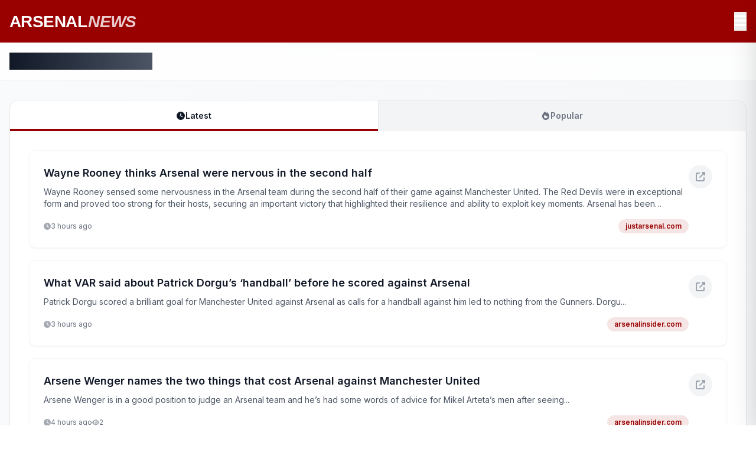

--- FILE ---
content_type: text/html; charset=utf-8
request_url: https://www.arsenalnews.net/?page=6
body_size: 10862
content:
<!DOCTYPE html><html lang="en"><head><meta charSet="utf-8"/><title>Arsenal News - Latest Football Updates</title><meta name="description" content="The latest Arsenal news from around the internet!"/><meta name="viewport" content="width=device-width, initial-scale=1"/><link rel="icon" href="/favicon.ico"/><meta http-equiv="Content-Security-Policy" content="default-src &#x27;self&#x27;; script-src &#x27;self&#x27; &#x27;unsafe-inline&#x27; &#x27;unsafe-eval&#x27;; style-src &#x27;self&#x27; &#x27;unsafe-inline&#x27; https://cdnjs.cloudflare.com https://fonts.googleapis.com; font-src &#x27;self&#x27; https://cdnjs.cloudflare.com https://fonts.gstatic.com; img-src &#x27;self&#x27; data: https:; connect-src &#x27;self&#x27; https://www.arsenalnews.net https://www.liverpoolnews.net https://www.mancitynews.net https://www.manunitednews.net https://www.kicknews.com;"/><script type="application/ld+json">{&quot;@context&quot;:&quot;https://schema.org&quot;,&quot;@type&quot;:&quot;WebSite&quot;,&quot;name&quot;:&quot;Arsenal News - Latest Football Updates&quot;,&quot;description&quot;:&quot;The latest Arsenal news from around the internet!&quot;,&quot;url&quot;:&quot;https://arsenalnews.net&quot;,&quot;datePublished&quot;:&quot;2026-01-25T23:55:19.058Z&quot;,&quot;author&quot;:{&quot;@type&quot;:&quot;Organization&quot;,&quot;name&quot;:&quot;ARSENALNEWS&quot;}}</script><meta name="next-head-count" content="7"/><link rel="preconnect" href="https://fonts.googleapis.com"/><link rel="preconnect" href="https://fonts.gstatic.com" crossorigin="anonymous"/><link rel="preconnect" href="https://fonts.gstatic.com" crossorigin /><link rel="preload" href="/_next/static/css/e34c30a657bf01fd.css" as="style"/><link rel="stylesheet" href="/_next/static/css/e34c30a657bf01fd.css" data-n-g=""/><link rel="preload" href="/_next/static/css/294dd07620d1a861.css" as="style"/><link rel="stylesheet" href="/_next/static/css/294dd07620d1a861.css" data-n-p=""/><noscript data-n-css=""></noscript><script defer="" nomodule="" src="/_next/static/chunks/polyfills-42372ed130431b0a.js"></script><script src="/_next/static/chunks/webpack-8fa1640cc84ba8fe.js" defer=""></script><script src="/_next/static/chunks/framework-64ad27b21261a9ce.js" defer=""></script><script src="/_next/static/chunks/main-410efa751dacc961.js" defer=""></script><script src="/_next/static/chunks/pages/_app-e22a8941863cf478.js" defer=""></script><script src="/_next/static/chunks/c16184b3-da1cff38faf4b697.js" defer=""></script><script src="/_next/static/chunks/783-eb6c05aa658bcb91.js" defer=""></script><script src="/_next/static/chunks/955-e00208581af26419.js" defer=""></script><script src="/_next/static/chunks/pages/index-502e368823307583.js" defer=""></script><script src="/_next/static/7wq4nVveZaAG1svIIsK3p/_buildManifest.js" defer=""></script><script src="/_next/static/7wq4nVveZaAG1svIIsK3p/_ssgManifest.js" defer=""></script><style data-href="https://fonts.googleapis.com/css2?family=Inter:wght@400;500;600;700;800;900&display=swap">@font-face{font-family:'Inter';font-style:normal;font-weight:400;font-display:swap;src:url(https://fonts.gstatic.com/l/font?kit=UcCO3FwrK3iLTeHuS_nVMrMxCp50SjIw2boKoduKmMEVuLyfMZs&skey=c491285d6722e4fa&v=v20) format('woff')}@font-face{font-family:'Inter';font-style:normal;font-weight:500;font-display:swap;src:url(https://fonts.gstatic.com/l/font?kit=UcCO3FwrK3iLTeHuS_nVMrMxCp50SjIw2boKoduKmMEVuI6fMZs&skey=c491285d6722e4fa&v=v20) format('woff')}@font-face{font-family:'Inter';font-style:normal;font-weight:600;font-display:swap;src:url(https://fonts.gstatic.com/l/font?kit=UcCO3FwrK3iLTeHuS_nVMrMxCp50SjIw2boKoduKmMEVuGKYMZs&skey=c491285d6722e4fa&v=v20) format('woff')}@font-face{font-family:'Inter';font-style:normal;font-weight:700;font-display:swap;src:url(https://fonts.gstatic.com/l/font?kit=UcCO3FwrK3iLTeHuS_nVMrMxCp50SjIw2boKoduKmMEVuFuYMZs&skey=c491285d6722e4fa&v=v20) format('woff')}@font-face{font-family:'Inter';font-style:normal;font-weight:800;font-display:swap;src:url(https://fonts.gstatic.com/l/font?kit=UcCO3FwrK3iLTeHuS_nVMrMxCp50SjIw2boKoduKmMEVuDyYMZs&skey=c491285d6722e4fa&v=v20) format('woff')}@font-face{font-family:'Inter';font-style:normal;font-weight:900;font-display:swap;src:url(https://fonts.gstatic.com/l/font?kit=UcCO3FwrK3iLTeHuS_nVMrMxCp50SjIw2boKoduKmMEVuBWYMZs&skey=c491285d6722e4fa&v=v20) format('woff')}@font-face{font-family:'Inter';font-style:normal;font-weight:400;font-display:swap;src:url(https://fonts.gstatic.com/s/inter/v20/UcC73FwrK3iLTeHuS_nVMrMxCp50SjIa2JL7W0Q5n-wU.woff2) format('woff2');unicode-range:U+0460-052F,U+1C80-1C8A,U+20B4,U+2DE0-2DFF,U+A640-A69F,U+FE2E-FE2F}@font-face{font-family:'Inter';font-style:normal;font-weight:400;font-display:swap;src:url(https://fonts.gstatic.com/s/inter/v20/UcC73FwrK3iLTeHuS_nVMrMxCp50SjIa0ZL7W0Q5n-wU.woff2) format('woff2');unicode-range:U+0301,U+0400-045F,U+0490-0491,U+04B0-04B1,U+2116}@font-face{font-family:'Inter';font-style:normal;font-weight:400;font-display:swap;src:url(https://fonts.gstatic.com/s/inter/v20/UcC73FwrK3iLTeHuS_nVMrMxCp50SjIa2ZL7W0Q5n-wU.woff2) format('woff2');unicode-range:U+1F00-1FFF}@font-face{font-family:'Inter';font-style:normal;font-weight:400;font-display:swap;src:url(https://fonts.gstatic.com/s/inter/v20/UcC73FwrK3iLTeHuS_nVMrMxCp50SjIa1pL7W0Q5n-wU.woff2) format('woff2');unicode-range:U+0370-0377,U+037A-037F,U+0384-038A,U+038C,U+038E-03A1,U+03A3-03FF}@font-face{font-family:'Inter';font-style:normal;font-weight:400;font-display:swap;src:url(https://fonts.gstatic.com/s/inter/v20/UcC73FwrK3iLTeHuS_nVMrMxCp50SjIa2pL7W0Q5n-wU.woff2) format('woff2');unicode-range:U+0102-0103,U+0110-0111,U+0128-0129,U+0168-0169,U+01A0-01A1,U+01AF-01B0,U+0300-0301,U+0303-0304,U+0308-0309,U+0323,U+0329,U+1EA0-1EF9,U+20AB}@font-face{font-family:'Inter';font-style:normal;font-weight:400;font-display:swap;src:url(https://fonts.gstatic.com/s/inter/v20/UcC73FwrK3iLTeHuS_nVMrMxCp50SjIa25L7W0Q5n-wU.woff2) format('woff2');unicode-range:U+0100-02BA,U+02BD-02C5,U+02C7-02CC,U+02CE-02D7,U+02DD-02FF,U+0304,U+0308,U+0329,U+1D00-1DBF,U+1E00-1E9F,U+1EF2-1EFF,U+2020,U+20A0-20AB,U+20AD-20C0,U+2113,U+2C60-2C7F,U+A720-A7FF}@font-face{font-family:'Inter';font-style:normal;font-weight:400;font-display:swap;src:url(https://fonts.gstatic.com/s/inter/v20/UcC73FwrK3iLTeHuS_nVMrMxCp50SjIa1ZL7W0Q5nw.woff2) format('woff2');unicode-range:U+0000-00FF,U+0131,U+0152-0153,U+02BB-02BC,U+02C6,U+02DA,U+02DC,U+0304,U+0308,U+0329,U+2000-206F,U+20AC,U+2122,U+2191,U+2193,U+2212,U+2215,U+FEFF,U+FFFD}@font-face{font-family:'Inter';font-style:normal;font-weight:500;font-display:swap;src:url(https://fonts.gstatic.com/s/inter/v20/UcC73FwrK3iLTeHuS_nVMrMxCp50SjIa2JL7W0Q5n-wU.woff2) format('woff2');unicode-range:U+0460-052F,U+1C80-1C8A,U+20B4,U+2DE0-2DFF,U+A640-A69F,U+FE2E-FE2F}@font-face{font-family:'Inter';font-style:normal;font-weight:500;font-display:swap;src:url(https://fonts.gstatic.com/s/inter/v20/UcC73FwrK3iLTeHuS_nVMrMxCp50SjIa0ZL7W0Q5n-wU.woff2) format('woff2');unicode-range:U+0301,U+0400-045F,U+0490-0491,U+04B0-04B1,U+2116}@font-face{font-family:'Inter';font-style:normal;font-weight:500;font-display:swap;src:url(https://fonts.gstatic.com/s/inter/v20/UcC73FwrK3iLTeHuS_nVMrMxCp50SjIa2ZL7W0Q5n-wU.woff2) format('woff2');unicode-range:U+1F00-1FFF}@font-face{font-family:'Inter';font-style:normal;font-weight:500;font-display:swap;src:url(https://fonts.gstatic.com/s/inter/v20/UcC73FwrK3iLTeHuS_nVMrMxCp50SjIa1pL7W0Q5n-wU.woff2) format('woff2');unicode-range:U+0370-0377,U+037A-037F,U+0384-038A,U+038C,U+038E-03A1,U+03A3-03FF}@font-face{font-family:'Inter';font-style:normal;font-weight:500;font-display:swap;src:url(https://fonts.gstatic.com/s/inter/v20/UcC73FwrK3iLTeHuS_nVMrMxCp50SjIa2pL7W0Q5n-wU.woff2) format('woff2');unicode-range:U+0102-0103,U+0110-0111,U+0128-0129,U+0168-0169,U+01A0-01A1,U+01AF-01B0,U+0300-0301,U+0303-0304,U+0308-0309,U+0323,U+0329,U+1EA0-1EF9,U+20AB}@font-face{font-family:'Inter';font-style:normal;font-weight:500;font-display:swap;src:url(https://fonts.gstatic.com/s/inter/v20/UcC73FwrK3iLTeHuS_nVMrMxCp50SjIa25L7W0Q5n-wU.woff2) format('woff2');unicode-range:U+0100-02BA,U+02BD-02C5,U+02C7-02CC,U+02CE-02D7,U+02DD-02FF,U+0304,U+0308,U+0329,U+1D00-1DBF,U+1E00-1E9F,U+1EF2-1EFF,U+2020,U+20A0-20AB,U+20AD-20C0,U+2113,U+2C60-2C7F,U+A720-A7FF}@font-face{font-family:'Inter';font-style:normal;font-weight:500;font-display:swap;src:url(https://fonts.gstatic.com/s/inter/v20/UcC73FwrK3iLTeHuS_nVMrMxCp50SjIa1ZL7W0Q5nw.woff2) format('woff2');unicode-range:U+0000-00FF,U+0131,U+0152-0153,U+02BB-02BC,U+02C6,U+02DA,U+02DC,U+0304,U+0308,U+0329,U+2000-206F,U+20AC,U+2122,U+2191,U+2193,U+2212,U+2215,U+FEFF,U+FFFD}@font-face{font-family:'Inter';font-style:normal;font-weight:600;font-display:swap;src:url(https://fonts.gstatic.com/s/inter/v20/UcC73FwrK3iLTeHuS_nVMrMxCp50SjIa2JL7W0Q5n-wU.woff2) format('woff2');unicode-range:U+0460-052F,U+1C80-1C8A,U+20B4,U+2DE0-2DFF,U+A640-A69F,U+FE2E-FE2F}@font-face{font-family:'Inter';font-style:normal;font-weight:600;font-display:swap;src:url(https://fonts.gstatic.com/s/inter/v20/UcC73FwrK3iLTeHuS_nVMrMxCp50SjIa0ZL7W0Q5n-wU.woff2) format('woff2');unicode-range:U+0301,U+0400-045F,U+0490-0491,U+04B0-04B1,U+2116}@font-face{font-family:'Inter';font-style:normal;font-weight:600;font-display:swap;src:url(https://fonts.gstatic.com/s/inter/v20/UcC73FwrK3iLTeHuS_nVMrMxCp50SjIa2ZL7W0Q5n-wU.woff2) format('woff2');unicode-range:U+1F00-1FFF}@font-face{font-family:'Inter';font-style:normal;font-weight:600;font-display:swap;src:url(https://fonts.gstatic.com/s/inter/v20/UcC73FwrK3iLTeHuS_nVMrMxCp50SjIa1pL7W0Q5n-wU.woff2) format('woff2');unicode-range:U+0370-0377,U+037A-037F,U+0384-038A,U+038C,U+038E-03A1,U+03A3-03FF}@font-face{font-family:'Inter';font-style:normal;font-weight:600;font-display:swap;src:url(https://fonts.gstatic.com/s/inter/v20/UcC73FwrK3iLTeHuS_nVMrMxCp50SjIa2pL7W0Q5n-wU.woff2) format('woff2');unicode-range:U+0102-0103,U+0110-0111,U+0128-0129,U+0168-0169,U+01A0-01A1,U+01AF-01B0,U+0300-0301,U+0303-0304,U+0308-0309,U+0323,U+0329,U+1EA0-1EF9,U+20AB}@font-face{font-family:'Inter';font-style:normal;font-weight:600;font-display:swap;src:url(https://fonts.gstatic.com/s/inter/v20/UcC73FwrK3iLTeHuS_nVMrMxCp50SjIa25L7W0Q5n-wU.woff2) format('woff2');unicode-range:U+0100-02BA,U+02BD-02C5,U+02C7-02CC,U+02CE-02D7,U+02DD-02FF,U+0304,U+0308,U+0329,U+1D00-1DBF,U+1E00-1E9F,U+1EF2-1EFF,U+2020,U+20A0-20AB,U+20AD-20C0,U+2113,U+2C60-2C7F,U+A720-A7FF}@font-face{font-family:'Inter';font-style:normal;font-weight:600;font-display:swap;src:url(https://fonts.gstatic.com/s/inter/v20/UcC73FwrK3iLTeHuS_nVMrMxCp50SjIa1ZL7W0Q5nw.woff2) format('woff2');unicode-range:U+0000-00FF,U+0131,U+0152-0153,U+02BB-02BC,U+02C6,U+02DA,U+02DC,U+0304,U+0308,U+0329,U+2000-206F,U+20AC,U+2122,U+2191,U+2193,U+2212,U+2215,U+FEFF,U+FFFD}@font-face{font-family:'Inter';font-style:normal;font-weight:700;font-display:swap;src:url(https://fonts.gstatic.com/s/inter/v20/UcC73FwrK3iLTeHuS_nVMrMxCp50SjIa2JL7W0Q5n-wU.woff2) format('woff2');unicode-range:U+0460-052F,U+1C80-1C8A,U+20B4,U+2DE0-2DFF,U+A640-A69F,U+FE2E-FE2F}@font-face{font-family:'Inter';font-style:normal;font-weight:700;font-display:swap;src:url(https://fonts.gstatic.com/s/inter/v20/UcC73FwrK3iLTeHuS_nVMrMxCp50SjIa0ZL7W0Q5n-wU.woff2) format('woff2');unicode-range:U+0301,U+0400-045F,U+0490-0491,U+04B0-04B1,U+2116}@font-face{font-family:'Inter';font-style:normal;font-weight:700;font-display:swap;src:url(https://fonts.gstatic.com/s/inter/v20/UcC73FwrK3iLTeHuS_nVMrMxCp50SjIa2ZL7W0Q5n-wU.woff2) format('woff2');unicode-range:U+1F00-1FFF}@font-face{font-family:'Inter';font-style:normal;font-weight:700;font-display:swap;src:url(https://fonts.gstatic.com/s/inter/v20/UcC73FwrK3iLTeHuS_nVMrMxCp50SjIa1pL7W0Q5n-wU.woff2) format('woff2');unicode-range:U+0370-0377,U+037A-037F,U+0384-038A,U+038C,U+038E-03A1,U+03A3-03FF}@font-face{font-family:'Inter';font-style:normal;font-weight:700;font-display:swap;src:url(https://fonts.gstatic.com/s/inter/v20/UcC73FwrK3iLTeHuS_nVMrMxCp50SjIa2pL7W0Q5n-wU.woff2) format('woff2');unicode-range:U+0102-0103,U+0110-0111,U+0128-0129,U+0168-0169,U+01A0-01A1,U+01AF-01B0,U+0300-0301,U+0303-0304,U+0308-0309,U+0323,U+0329,U+1EA0-1EF9,U+20AB}@font-face{font-family:'Inter';font-style:normal;font-weight:700;font-display:swap;src:url(https://fonts.gstatic.com/s/inter/v20/UcC73FwrK3iLTeHuS_nVMrMxCp50SjIa25L7W0Q5n-wU.woff2) format('woff2');unicode-range:U+0100-02BA,U+02BD-02C5,U+02C7-02CC,U+02CE-02D7,U+02DD-02FF,U+0304,U+0308,U+0329,U+1D00-1DBF,U+1E00-1E9F,U+1EF2-1EFF,U+2020,U+20A0-20AB,U+20AD-20C0,U+2113,U+2C60-2C7F,U+A720-A7FF}@font-face{font-family:'Inter';font-style:normal;font-weight:700;font-display:swap;src:url(https://fonts.gstatic.com/s/inter/v20/UcC73FwrK3iLTeHuS_nVMrMxCp50SjIa1ZL7W0Q5nw.woff2) format('woff2');unicode-range:U+0000-00FF,U+0131,U+0152-0153,U+02BB-02BC,U+02C6,U+02DA,U+02DC,U+0304,U+0308,U+0329,U+2000-206F,U+20AC,U+2122,U+2191,U+2193,U+2212,U+2215,U+FEFF,U+FFFD}@font-face{font-family:'Inter';font-style:normal;font-weight:800;font-display:swap;src:url(https://fonts.gstatic.com/s/inter/v20/UcC73FwrK3iLTeHuS_nVMrMxCp50SjIa2JL7W0Q5n-wU.woff2) format('woff2');unicode-range:U+0460-052F,U+1C80-1C8A,U+20B4,U+2DE0-2DFF,U+A640-A69F,U+FE2E-FE2F}@font-face{font-family:'Inter';font-style:normal;font-weight:800;font-display:swap;src:url(https://fonts.gstatic.com/s/inter/v20/UcC73FwrK3iLTeHuS_nVMrMxCp50SjIa0ZL7W0Q5n-wU.woff2) format('woff2');unicode-range:U+0301,U+0400-045F,U+0490-0491,U+04B0-04B1,U+2116}@font-face{font-family:'Inter';font-style:normal;font-weight:800;font-display:swap;src:url(https://fonts.gstatic.com/s/inter/v20/UcC73FwrK3iLTeHuS_nVMrMxCp50SjIa2ZL7W0Q5n-wU.woff2) format('woff2');unicode-range:U+1F00-1FFF}@font-face{font-family:'Inter';font-style:normal;font-weight:800;font-display:swap;src:url(https://fonts.gstatic.com/s/inter/v20/UcC73FwrK3iLTeHuS_nVMrMxCp50SjIa1pL7W0Q5n-wU.woff2) format('woff2');unicode-range:U+0370-0377,U+037A-037F,U+0384-038A,U+038C,U+038E-03A1,U+03A3-03FF}@font-face{font-family:'Inter';font-style:normal;font-weight:800;font-display:swap;src:url(https://fonts.gstatic.com/s/inter/v20/UcC73FwrK3iLTeHuS_nVMrMxCp50SjIa2pL7W0Q5n-wU.woff2) format('woff2');unicode-range:U+0102-0103,U+0110-0111,U+0128-0129,U+0168-0169,U+01A0-01A1,U+01AF-01B0,U+0300-0301,U+0303-0304,U+0308-0309,U+0323,U+0329,U+1EA0-1EF9,U+20AB}@font-face{font-family:'Inter';font-style:normal;font-weight:800;font-display:swap;src:url(https://fonts.gstatic.com/s/inter/v20/UcC73FwrK3iLTeHuS_nVMrMxCp50SjIa25L7W0Q5n-wU.woff2) format('woff2');unicode-range:U+0100-02BA,U+02BD-02C5,U+02C7-02CC,U+02CE-02D7,U+02DD-02FF,U+0304,U+0308,U+0329,U+1D00-1DBF,U+1E00-1E9F,U+1EF2-1EFF,U+2020,U+20A0-20AB,U+20AD-20C0,U+2113,U+2C60-2C7F,U+A720-A7FF}@font-face{font-family:'Inter';font-style:normal;font-weight:800;font-display:swap;src:url(https://fonts.gstatic.com/s/inter/v20/UcC73FwrK3iLTeHuS_nVMrMxCp50SjIa1ZL7W0Q5nw.woff2) format('woff2');unicode-range:U+0000-00FF,U+0131,U+0152-0153,U+02BB-02BC,U+02C6,U+02DA,U+02DC,U+0304,U+0308,U+0329,U+2000-206F,U+20AC,U+2122,U+2191,U+2193,U+2212,U+2215,U+FEFF,U+FFFD}@font-face{font-family:'Inter';font-style:normal;font-weight:900;font-display:swap;src:url(https://fonts.gstatic.com/s/inter/v20/UcC73FwrK3iLTeHuS_nVMrMxCp50SjIa2JL7W0Q5n-wU.woff2) format('woff2');unicode-range:U+0460-052F,U+1C80-1C8A,U+20B4,U+2DE0-2DFF,U+A640-A69F,U+FE2E-FE2F}@font-face{font-family:'Inter';font-style:normal;font-weight:900;font-display:swap;src:url(https://fonts.gstatic.com/s/inter/v20/UcC73FwrK3iLTeHuS_nVMrMxCp50SjIa0ZL7W0Q5n-wU.woff2) format('woff2');unicode-range:U+0301,U+0400-045F,U+0490-0491,U+04B0-04B1,U+2116}@font-face{font-family:'Inter';font-style:normal;font-weight:900;font-display:swap;src:url(https://fonts.gstatic.com/s/inter/v20/UcC73FwrK3iLTeHuS_nVMrMxCp50SjIa2ZL7W0Q5n-wU.woff2) format('woff2');unicode-range:U+1F00-1FFF}@font-face{font-family:'Inter';font-style:normal;font-weight:900;font-display:swap;src:url(https://fonts.gstatic.com/s/inter/v20/UcC73FwrK3iLTeHuS_nVMrMxCp50SjIa1pL7W0Q5n-wU.woff2) format('woff2');unicode-range:U+0370-0377,U+037A-037F,U+0384-038A,U+038C,U+038E-03A1,U+03A3-03FF}@font-face{font-family:'Inter';font-style:normal;font-weight:900;font-display:swap;src:url(https://fonts.gstatic.com/s/inter/v20/UcC73FwrK3iLTeHuS_nVMrMxCp50SjIa2pL7W0Q5n-wU.woff2) format('woff2');unicode-range:U+0102-0103,U+0110-0111,U+0128-0129,U+0168-0169,U+01A0-01A1,U+01AF-01B0,U+0300-0301,U+0303-0304,U+0308-0309,U+0323,U+0329,U+1EA0-1EF9,U+20AB}@font-face{font-family:'Inter';font-style:normal;font-weight:900;font-display:swap;src:url(https://fonts.gstatic.com/s/inter/v20/UcC73FwrK3iLTeHuS_nVMrMxCp50SjIa25L7W0Q5n-wU.woff2) format('woff2');unicode-range:U+0100-02BA,U+02BD-02C5,U+02C7-02CC,U+02CE-02D7,U+02DD-02FF,U+0304,U+0308,U+0329,U+1D00-1DBF,U+1E00-1E9F,U+1EF2-1EFF,U+2020,U+20A0-20AB,U+20AD-20C0,U+2113,U+2C60-2C7F,U+A720-A7FF}@font-face{font-family:'Inter';font-style:normal;font-weight:900;font-display:swap;src:url(https://fonts.gstatic.com/s/inter/v20/UcC73FwrK3iLTeHuS_nVMrMxCp50SjIa1ZL7W0Q5nw.woff2) format('woff2');unicode-range:U+0000-00FF,U+0131,U+0152-0153,U+02BB-02BC,U+02C6,U+02DA,U+02DC,U+0304,U+0308,U+0329,U+2000-206F,U+20AC,U+2122,U+2191,U+2193,U+2212,U+2215,U+FEFF,U+FFFD}</style></head><body><div id="__next"><div class="min-h-screen bg-gradient-to-br from-gray-50 to-gray-100" style="font-family:&#x27;Inter&#x27;, -apple-system, BlinkMacSystemFont, &#x27;Segoe UI&#x27;, Roboto, sans-serif"><header style="background-color:#990000" class="text-white shadow-md"><div class="w-full"><div class="container mx-auto px-4"><div class="flex justify-between items-center py-4"><div class="h-8 md:h-10 w-auto text-white"><span style="font-family:&#x27;Arial Black&#x27;, &#x27;Arial&#x27;, sans-serif;font-size:1.75rem;font-weight:900;letter-spacing:-0.02em">ARSENAL<span style="color:rgba(255,255,255,0.8);font-style:italic;margin-left:2px">NEWS</span></span></div><button class="text-xl md:text-2xl z-50 relative hover:opacity-70 transition-opacity duration-200 text-white" aria-label="Open menu"><svg aria-hidden="true" focusable="false" data-prefix="fas" data-icon="bars" class="svg-inline--fa fa-bars " role="img" xmlns="http://www.w3.org/2000/svg" viewBox="0 0 448 512"><path fill="currentColor" d="M0 96C0 78.3 14.3 64 32 64l384 0c17.7 0 32 14.3 32 32s-14.3 32-32 32L32 128C14.3 128 0 113.7 0 96zM0 256c0-17.7 14.3-32 32-32l384 0c17.7 0 32 14.3 32 32s-14.3 32-32 32L32 288c-17.7 0-32-14.3-32-32zM448 416c0 17.7-14.3 32-32 32L32 448c-17.7 0-32-14.3-32-32s14.3-32 32-32l384 0c17.7 0 32 14.3 32 32z"></path></svg></button></div></div></div></header><div class="fixed inset-y-0 right-0 bg-white z-40 shadow-2xl transition-transform duration-300 ease-in-out translate-x-full w-80"><nav class="flex flex-col h-full"><div class="p-6 border-b border-gray-200 flex items-center justify-between"><h2 class="text-lg font-semibold text-gray-900">Football News Sites</h2><button class="text-gray-500 hover:text-gray-700 text-xl" aria-label="Close menu"><svg aria-hidden="true" focusable="false" data-prefix="fas" data-icon="xmark" class="svg-inline--fa fa-xmark " role="img" xmlns="http://www.w3.org/2000/svg" viewBox="0 0 384 512"><path fill="currentColor" d="M342.6 150.6c12.5-12.5 12.5-32.8 0-45.3s-32.8-12.5-45.3 0L192 210.7 86.6 105.4c-12.5-12.5-32.8-12.5-45.3 0s-12.5 32.8 0 45.3L146.7 256 41.4 361.4c-12.5 12.5-12.5 32.8 0 45.3s32.8 12.5 45.3 0L192 301.3 297.4 406.6c12.5 12.5 32.8 12.5 45.3 0s12.5-32.8 0-45.3L237.3 256 342.6 150.6z"></path></svg></button></div><div class="flex-1 overflow-y-auto py-4"><a href="https://www.kicknews.com" class="block px-6 py-3 text-gray-700 hover:bg-gray-50 hover:text-gray-900 transition-colors duration-200 border-l-4 border-transparent hover:border-gray-400">Kick News</a><a href="https://www.arsenalnews.net" class="block px-6 py-3 text-gray-700 hover:bg-gray-50 hover:text-gray-900 transition-colors duration-200 border-l-4 border-transparent hover:border-gray-400">Arsenal News</a><a href="https://www.liverpoolnews.net" class="block px-6 py-3 text-gray-700 hover:bg-gray-50 hover:text-gray-900 transition-colors duration-200 border-l-4 border-transparent hover:border-gray-400">Liverpool News</a><a href="https://www.mancitynews.net" class="block px-6 py-3 text-gray-700 hover:bg-gray-50 hover:text-gray-900 transition-colors duration-200 border-l-4 border-transparent hover:border-gray-400">Manchester City News</a><a href="https://www.manunitednews.net" class="block px-6 py-3 text-gray-700 hover:bg-gray-50 hover:text-gray-900 transition-colors duration-200 border-l-4 border-transparent hover:border-gray-400">Manchester United News</a></div></nav></div><nav class="bg-white/80 backdrop-blur-md border-b border-gray-100 sticky top-0 z-20"><div class="w-full"><div class="container mx-auto px-4"><div class="py-3 md:py-4"><h1 class="text-xl md:text-2xl font-bold text-gray-900"><span class="bg-gradient-to-r from-gray-900 to-gray-600 bg-clip-text text-transparent">Latest<!-- --> <!-- -->Arsenal<!-- --> News</span></h1></div></div></div></nav><main class="w-full py-4 md:py-8"><div class="container mx-auto px-4"><div class="w-full"><div class="bg-gray-100 md:rounded-t-2xl overflow-hidden border border-gray-200 border-b-0"><div class="flex divide-x divide-gray-200"><button class="flex-1 px-4 md:px-8 py-3 md:py-4 text-sm font-semibold transition-all duration-300 relative group bg-white text-gray-900"><div class="flex items-center justify-center gap-1.5 md:gap-2"><svg aria-hidden="true" focusable="false" data-prefix="fas" data-icon="clock" class="svg-inline--fa fa-clock w-3.5 h-3.5 md:w-4 md:h-4" role="img" xmlns="http://www.w3.org/2000/svg" viewBox="0 0 512 512"><path fill="currentColor" d="M256 0a256 256 0 1 1 0 512A256 256 0 1 1 256 0zM232 120l0 136c0 8 4 15.5 10.7 20l96 64c11 7.4 25.9 4.4 33.3-6.7s4.4-25.9-6.7-33.3L280 243.2 280 120c0-13.3-10.7-24-24-24s-24 10.7-24 24z"></path></svg><span>Latest</span></div><div class="absolute bottom-0 left-0 right-0 h-0.5 md:h-1" style="background-color:#990000"></div></button><button class="flex-1 px-4 md:px-8 py-3 md:py-4 text-sm font-semibold transition-all duration-300 relative group bg-gray-100 text-gray-500 hover:text-gray-700 hover:bg-gray-200"><div class="flex items-center justify-center gap-1.5 md:gap-2"><svg aria-hidden="true" focusable="false" data-prefix="fas" data-icon="fire" class="svg-inline--fa fa-fire w-3.5 h-3.5 md:w-4 md:h-4" role="img" xmlns="http://www.w3.org/2000/svg" viewBox="0 0 448 512"><path fill="currentColor" d="M159.3 5.4c7.8-7.3 19.9-7.2 27.7 .1c27.6 25.9 53.5 53.8 77.7 84c11-14.4 23.5-30.1 37-42.9c7.9-7.4 20.1-7.4 28 .1c34.6 33 63.9 76.6 84.5 118c20.3 40.8 33.8 82.5 33.8 111.9C448 404.2 348.2 512 224 512C98.4 512 0 404.1 0 276.5c0-38.4 17.8-85.3 45.4-131.7C73.3 97.7 112.7 48.6 159.3 5.4zM225.7 416c25.3 0 47.7-7 68.8-21c42.1-29.4 53.4-88.2 28.1-134.4c-4.5-9-16-9.6-22.5-2l-25.2 29.3c-6.6 7.6-18.5 7.4-24.7-.5c-16.5-21-46-58.5-62.8-79.8c-6.3-8-18.3-8.1-24.7-.1c-33.8 42.5-50.8 69.3-50.8 99.4C112 375.4 162.6 416 225.7 416z"></path></svg><span>Popular</span></div></button></div></div><div class="bg-white md:rounded-b-2xl shadow-sm border border-gray-200 border-t-0 p-4 md:p-8"><div class="grid gap-3 md:gap-5"><div class="transform transition-all duration-300 hover:translate-y-[-2px]" style="animation-delay:0ms"><article class="group relative bg-white rounded-xl shadow-sm hover:shadow-xl transition-all duration-300 overflow-hidden border border-gray-100 hover:border-gray-200"><a href="https://kickne.ws/2877760" class="block p-6" rel="noopener"><div class="absolute inset-0 bg-gradient-to-r from-transparent via-gray-50 to-transparent opacity-0 group-hover:opacity-100 transition-opacity duration-500 pointer-events-none"></div><div class="relative z-10"><div class="flex items-start justify-between gap-4"><div class="flex-1 min-w-0"><h2 class="text-lg font-semibold text-gray-900 mb-2 line-clamp-2 group-hover:text-gray-800 transition-colors duration-200">Wayne Rooney thinks Arsenal were nervous in the second half</h2><p class="text-sm text-gray-600 line-clamp-2 mb-4">Wayne Rooney sensed some nervousness in the Arsenal team during the second half of their game against Manchester United. The Red Devils were in exceptional form and proved too strong for their hosts, securing an important victory that highlighted their resilience and ability to exploit key moments. Arsenal has been considered the best team in […]
The post Wayne Rooney thinks Arsenal were nervous in the second half appeared first on Just Arsenal News.</p><div class="flex items-center justify-between"><div class="flex items-center gap-4 text-xs text-gray-500"><span class="flex items-center gap-1.5"><svg aria-hidden="true" focusable="false" data-prefix="fas" data-icon="clock" class="svg-inline--fa fa-clock w-3 h-3 opacity-60" role="img" xmlns="http://www.w3.org/2000/svg" viewBox="0 0 512 512"><path fill="currentColor" d="M256 0a256 256 0 1 1 0 512A256 256 0 1 1 256 0zM232 120l0 136c0 8 4 15.5 10.7 20l96 64c11 7.4 25.9 4.4 33.3-6.7s4.4-25.9-6.7-33.3L280 243.2 280 120c0-13.3-10.7-24-24-24s-24 10.7-24 24z"></path></svg>0 hours ago</span></div><span class="text-xs font-semibold px-3 py-1 rounded-full bg-opacity-10 transition-all duration-200 group-hover:bg-opacity-20" style="color:#990000;background-color:#9900001A">justarsenal.com</span></div></div><div class="flex-shrink-0 hidden md:block"><div class="w-10 h-10 rounded-full bg-gray-100 group-hover:bg-gray-200 transition-colors duration-200 flex items-center justify-center"><svg aria-hidden="true" focusable="false" data-prefix="fas" data-icon="up-right-from-square" class="svg-inline--fa fa-up-right-from-square w-4 h-4 text-gray-400 group-hover:text-gray-600 transition-colors duration-200" role="img" xmlns="http://www.w3.org/2000/svg" viewBox="0 0 512 512"><path fill="currentColor" d="M352 0c-12.9 0-24.6 7.8-29.6 19.8s-2.2 25.7 6.9 34.9L370.7 96 201.4 265.4c-12.5 12.5-12.5 32.8 0 45.3s32.8 12.5 45.3 0L416 141.3l41.4 41.4c9.2 9.2 22.9 11.9 34.9 6.9s19.8-16.6 19.8-29.6l0-128c0-17.7-14.3-32-32-32L352 0zM80 32C35.8 32 0 67.8 0 112L0 432c0 44.2 35.8 80 80 80l320 0c44.2 0 80-35.8 80-80l0-112c0-17.7-14.3-32-32-32s-32 14.3-32 32l0 112c0 8.8-7.2 16-16 16L80 448c-8.8 0-16-7.2-16-16l0-320c0-8.8 7.2-16 16-16l112 0c17.7 0 32-14.3 32-32s-14.3-32-32-32L80 32z"></path></svg></div></div></div></div></a></article></div><div class="transform transition-all duration-300 hover:translate-y-[-2px]" style="animation-delay:50ms"><article class="group relative bg-white rounded-xl shadow-sm hover:shadow-xl transition-all duration-300 overflow-hidden border border-gray-100 hover:border-gray-200"><a href="https://kickne.ws/2877827" class="block p-6" rel="noopener"><div class="absolute inset-0 bg-gradient-to-r from-transparent via-gray-50 to-transparent opacity-0 group-hover:opacity-100 transition-opacity duration-500 pointer-events-none"></div><div class="relative z-10"><div class="flex items-start justify-between gap-4"><div class="flex-1 min-w-0"><h2 class="text-lg font-semibold text-gray-900 mb-2 line-clamp-2 group-hover:text-gray-800 transition-colors duration-200">What VAR said about Patrick Dorgu’s ‘handball’ before he scored against Arsenal</h2><p class="text-sm text-gray-600 line-clamp-2 mb-4">Patrick Dorgu scored a brilliant goal for Manchester United against Arsenal as calls for a handball against him led to nothing from the Gunners. Dorgu...</p><div class="flex items-center justify-between"><div class="flex items-center gap-4 text-xs text-gray-500"><span class="flex items-center gap-1.5"><svg aria-hidden="true" focusable="false" data-prefix="fas" data-icon="clock" class="svg-inline--fa fa-clock w-3 h-3 opacity-60" role="img" xmlns="http://www.w3.org/2000/svg" viewBox="0 0 512 512"><path fill="currentColor" d="M256 0a256 256 0 1 1 0 512A256 256 0 1 1 256 0zM232 120l0 136c0 8 4 15.5 10.7 20l96 64c11 7.4 25.9 4.4 33.3-6.7s4.4-25.9-6.7-33.3L280 243.2 280 120c0-13.3-10.7-24-24-24s-24 10.7-24 24z"></path></svg>0 hours ago</span></div><span class="text-xs font-semibold px-3 py-1 rounded-full bg-opacity-10 transition-all duration-200 group-hover:bg-opacity-20" style="color:#990000;background-color:#9900001A">arsenalinsider.com</span></div></div><div class="flex-shrink-0 hidden md:block"><div class="w-10 h-10 rounded-full bg-gray-100 group-hover:bg-gray-200 transition-colors duration-200 flex items-center justify-center"><svg aria-hidden="true" focusable="false" data-prefix="fas" data-icon="up-right-from-square" class="svg-inline--fa fa-up-right-from-square w-4 h-4 text-gray-400 group-hover:text-gray-600 transition-colors duration-200" role="img" xmlns="http://www.w3.org/2000/svg" viewBox="0 0 512 512"><path fill="currentColor" d="M352 0c-12.9 0-24.6 7.8-29.6 19.8s-2.2 25.7 6.9 34.9L370.7 96 201.4 265.4c-12.5 12.5-12.5 32.8 0 45.3s32.8 12.5 45.3 0L416 141.3l41.4 41.4c9.2 9.2 22.9 11.9 34.9 6.9s19.8-16.6 19.8-29.6l0-128c0-17.7-14.3-32-32-32L352 0zM80 32C35.8 32 0 67.8 0 112L0 432c0 44.2 35.8 80 80 80l320 0c44.2 0 80-35.8 80-80l0-112c0-17.7-14.3-32-32-32s-32 14.3-32 32l0 112c0 8.8-7.2 16-16 16L80 448c-8.8 0-16-7.2-16-16l0-320c0-8.8 7.2-16 16-16l112 0c17.7 0 32-14.3 32-32s-14.3-32-32-32L80 32z"></path></svg></div></div></div></div></a></article></div><div class="transform transition-all duration-300 hover:translate-y-[-2px]" style="animation-delay:100ms"><article class="group relative bg-white rounded-xl shadow-sm hover:shadow-xl transition-all duration-300 overflow-hidden border border-gray-100 hover:border-gray-200"><a href="https://kickne.ws/2877529" class="block p-6" rel="noopener"><div class="absolute inset-0 bg-gradient-to-r from-transparent via-gray-50 to-transparent opacity-0 group-hover:opacity-100 transition-opacity duration-500 pointer-events-none"></div><div class="relative z-10"><div class="flex items-start justify-between gap-4"><div class="flex-1 min-w-0"><h2 class="text-lg font-semibold text-gray-900 mb-2 line-clamp-2 group-hover:text-gray-800 transition-colors duration-200">Arsene Wenger names the two things that cost Arsenal against Manchester United</h2><p class="text-sm text-gray-600 line-clamp-2 mb-4">Arsene Wenger is in a good position to judge an Arsenal team and he’s had some words of advice for Mikel Arteta’s men after seeing...</p><div class="flex items-center justify-between"><div class="flex items-center gap-4 text-xs text-gray-500"><span class="flex items-center gap-1.5"><svg aria-hidden="true" focusable="false" data-prefix="fas" data-icon="clock" class="svg-inline--fa fa-clock w-3 h-3 opacity-60" role="img" xmlns="http://www.w3.org/2000/svg" viewBox="0 0 512 512"><path fill="currentColor" d="M256 0a256 256 0 1 1 0 512A256 256 0 1 1 256 0zM232 120l0 136c0 8 4 15.5 10.7 20l96 64c11 7.4 25.9 4.4 33.3-6.7s4.4-25.9-6.7-33.3L280 243.2 280 120c0-13.3-10.7-24-24-24s-24 10.7-24 24z"></path></svg>1 hour ago</span><span class="flex items-center gap-1.5"><svg aria-hidden="true" focusable="false" data-prefix="fas" data-icon="eye" class="svg-inline--fa fa-eye w-3 h-3 opacity-60" role="img" xmlns="http://www.w3.org/2000/svg" viewBox="0 0 576 512"><path fill="currentColor" d="M288 32c-80.8 0-145.5 36.8-192.6 80.6C48.6 156 17.3 208 2.5 243.7c-3.3 7.9-3.3 16.7 0 24.6C17.3 304 48.6 356 95.4 399.4C142.5 443.2 207.2 480 288 480s145.5-36.8 192.6-80.6c46.8-43.5 78.1-95.4 93-131.1c3.3-7.9 3.3-16.7 0-24.6c-14.9-35.7-46.2-87.7-93-131.1C433.5 68.8 368.8 32 288 32zM144 256a144 144 0 1 1 288 0 144 144 0 1 1 -288 0zm144-64c0 35.3-28.7 64-64 64c-7.1 0-13.9-1.2-20.3-3.3c-5.5-1.8-11.9 1.6-11.7 7.4c.3 6.9 1.3 13.8 3.2 20.7c13.7 51.2 66.4 81.6 117.6 67.9s81.6-66.4 67.9-117.6c-11.1-41.5-47.8-69.4-88.6-71.1c-5.8-.2-9.2 6.1-7.4 11.7c2.1 6.4 3.3 13.2 3.3 20.3z"></path></svg>2</span></div><span class="text-xs font-semibold px-3 py-1 rounded-full bg-opacity-10 transition-all duration-200 group-hover:bg-opacity-20" style="color:#990000;background-color:#9900001A">arsenalinsider.com</span></div></div><div class="flex-shrink-0 hidden md:block"><div class="w-10 h-10 rounded-full bg-gray-100 group-hover:bg-gray-200 transition-colors duration-200 flex items-center justify-center"><svg aria-hidden="true" focusable="false" data-prefix="fas" data-icon="up-right-from-square" class="svg-inline--fa fa-up-right-from-square w-4 h-4 text-gray-400 group-hover:text-gray-600 transition-colors duration-200" role="img" xmlns="http://www.w3.org/2000/svg" viewBox="0 0 512 512"><path fill="currentColor" d="M352 0c-12.9 0-24.6 7.8-29.6 19.8s-2.2 25.7 6.9 34.9L370.7 96 201.4 265.4c-12.5 12.5-12.5 32.8 0 45.3s32.8 12.5 45.3 0L416 141.3l41.4 41.4c9.2 9.2 22.9 11.9 34.9 6.9s19.8-16.6 19.8-29.6l0-128c0-17.7-14.3-32-32-32L352 0zM80 32C35.8 32 0 67.8 0 112L0 432c0 44.2 35.8 80 80 80l320 0c44.2 0 80-35.8 80-80l0-112c0-17.7-14.3-32-32-32s-32 14.3-32 32l0 112c0 8.8-7.2 16-16 16L80 448c-8.8 0-16-7.2-16-16l0-320c0-8.8 7.2-16 16-16l112 0c17.7 0 32-14.3 32-32s-14.3-32-32-32L80 32z"></path></svg></div></div></div></div></a></article></div><div class="transform transition-all duration-300 hover:translate-y-[-2px]" style="animation-delay:150ms"><article class="group relative bg-white rounded-xl shadow-sm hover:shadow-xl transition-all duration-300 overflow-hidden border border-gray-100 hover:border-gray-200"><a href="https://kickne.ws/2877462" class="block p-6" rel="noopener"><div class="absolute inset-0 bg-gradient-to-r from-transparent via-gray-50 to-transparent opacity-0 group-hover:opacity-100 transition-opacity duration-500 pointer-events-none"></div><div class="relative z-10"><div class="flex items-start justify-between gap-4"><div class="flex-1 min-w-0"><h2 class="text-lg font-semibold text-gray-900 mb-2 line-clamp-2 group-hover:text-gray-800 transition-colors duration-200">“Don’t think the Arsenal players believe it” Pundit says Man Utd shocked Arsenal</h2><p class="text-sm text-gray-600 line-clamp-2 mb-4">Manchester United began their match against Arsenal under immediate pressure, with the early stages suggesting the Gunners would dominate and secure a comfortable victory. Judging by the opening exchanges, Arsenal seemed likely to win, while United were initially on the back foot and struggling to impose themselves. The balance shifted when United equalised. That goal […]
The post “Don’t think the Arsenal players believe it” Pundit says Man Utd shocked Arsenal appeared first on Just Arsenal News.</p><div class="flex items-center justify-between"><div class="flex items-center gap-4 text-xs text-gray-500"><span class="flex items-center gap-1.5"><svg aria-hidden="true" focusable="false" data-prefix="fas" data-icon="clock" class="svg-inline--fa fa-clock w-3 h-3 opacity-60" role="img" xmlns="http://www.w3.org/2000/svg" viewBox="0 0 512 512"><path fill="currentColor" d="M256 0a256 256 0 1 1 0 512A256 256 0 1 1 256 0zM232 120l0 136c0 8 4 15.5 10.7 20l96 64c11 7.4 25.9 4.4 33.3-6.7s4.4-25.9-6.7-33.3L280 243.2 280 120c0-13.3-10.7-24-24-24s-24 10.7-24 24z"></path></svg>1 hour ago</span><span class="flex items-center gap-1.5"><svg aria-hidden="true" focusable="false" data-prefix="fas" data-icon="eye" class="svg-inline--fa fa-eye w-3 h-3 opacity-60" role="img" xmlns="http://www.w3.org/2000/svg" viewBox="0 0 576 512"><path fill="currentColor" d="M288 32c-80.8 0-145.5 36.8-192.6 80.6C48.6 156 17.3 208 2.5 243.7c-3.3 7.9-3.3 16.7 0 24.6C17.3 304 48.6 356 95.4 399.4C142.5 443.2 207.2 480 288 480s145.5-36.8 192.6-80.6c46.8-43.5 78.1-95.4 93-131.1c3.3-7.9 3.3-16.7 0-24.6c-14.9-35.7-46.2-87.7-93-131.1C433.5 68.8 368.8 32 288 32zM144 256a144 144 0 1 1 288 0 144 144 0 1 1 -288 0zm144-64c0 35.3-28.7 64-64 64c-7.1 0-13.9-1.2-20.3-3.3c-5.5-1.8-11.9 1.6-11.7 7.4c.3 6.9 1.3 13.8 3.2 20.7c13.7 51.2 66.4 81.6 117.6 67.9s81.6-66.4 67.9-117.6c-11.1-41.5-47.8-69.4-88.6-71.1c-5.8-.2-9.2 6.1-7.4 11.7c2.1 6.4 3.3 13.2 3.3 20.3z"></path></svg>2</span></div><span class="text-xs font-semibold px-3 py-1 rounded-full bg-opacity-10 transition-all duration-200 group-hover:bg-opacity-20" style="color:#990000;background-color:#9900001A">justarsenal.com</span></div></div><div class="flex-shrink-0 hidden md:block"><div class="w-10 h-10 rounded-full bg-gray-100 group-hover:bg-gray-200 transition-colors duration-200 flex items-center justify-center"><svg aria-hidden="true" focusable="false" data-prefix="fas" data-icon="up-right-from-square" class="svg-inline--fa fa-up-right-from-square w-4 h-4 text-gray-400 group-hover:text-gray-600 transition-colors duration-200" role="img" xmlns="http://www.w3.org/2000/svg" viewBox="0 0 512 512"><path fill="currentColor" d="M352 0c-12.9 0-24.6 7.8-29.6 19.8s-2.2 25.7 6.9 34.9L370.7 96 201.4 265.4c-12.5 12.5-12.5 32.8 0 45.3s32.8 12.5 45.3 0L416 141.3l41.4 41.4c9.2 9.2 22.9 11.9 34.9 6.9s19.8-16.6 19.8-29.6l0-128c0-17.7-14.3-32-32-32L352 0zM80 32C35.8 32 0 67.8 0 112L0 432c0 44.2 35.8 80 80 80l320 0c44.2 0 80-35.8 80-80l0-112c0-17.7-14.3-32-32-32s-32 14.3-32 32l0 112c0 8.8-7.2 16-16 16L80 448c-8.8 0-16-7.2-16-16l0-320c0-8.8 7.2-16 16-16l112 0c17.7 0 32-14.3 32-32s-14.3-32-32-32L80 32z"></path></svg></div></div></div></div></a></article></div><div class="transform transition-all duration-300 hover:translate-y-[-2px]" style="animation-delay:200ms"><article class="group relative bg-white rounded-xl shadow-sm hover:shadow-xl transition-all duration-300 overflow-hidden border border-gray-100 hover:border-gray-200"><a href="https://kickne.ws/2877530" class="block p-6" rel="noopener"><div class="absolute inset-0 bg-gradient-to-r from-transparent via-gray-50 to-transparent opacity-0 group-hover:opacity-100 transition-opacity duration-500 pointer-events-none"></div><div class="relative z-10"><div class="flex items-start justify-between gap-4"><div class="flex-1 min-w-0"><h2 class="text-lg font-semibold text-gray-900 mb-2 line-clamp-2 group-hover:text-gray-800 transition-colors duration-200">Patrick Vieira has picked out a big criticism of Mikel Arteta’s Arsenal after seeing them lose to Man Utd</h2><p class="text-sm text-gray-600 line-clamp-2 mb-4">Patrick Vieira knows a thing or two about winning big games in an Arsenal shirt and he was on hand on Sky Sports today to...</p><div class="flex items-center justify-between"><div class="flex items-center gap-4 text-xs text-gray-500"><span class="flex items-center gap-1.5"><svg aria-hidden="true" focusable="false" data-prefix="fas" data-icon="clock" class="svg-inline--fa fa-clock w-3 h-3 opacity-60" role="img" xmlns="http://www.w3.org/2000/svg" viewBox="0 0 512 512"><path fill="currentColor" d="M256 0a256 256 0 1 1 0 512A256 256 0 1 1 256 0zM232 120l0 136c0 8 4 15.5 10.7 20l96 64c11 7.4 25.9 4.4 33.3-6.7s4.4-25.9-6.7-33.3L280 243.2 280 120c0-13.3-10.7-24-24-24s-24 10.7-24 24z"></path></svg>1 hour ago</span><span class="flex items-center gap-1.5"><svg aria-hidden="true" focusable="false" data-prefix="fas" data-icon="eye" class="svg-inline--fa fa-eye w-3 h-3 opacity-60" role="img" xmlns="http://www.w3.org/2000/svg" viewBox="0 0 576 512"><path fill="currentColor" d="M288 32c-80.8 0-145.5 36.8-192.6 80.6C48.6 156 17.3 208 2.5 243.7c-3.3 7.9-3.3 16.7 0 24.6C17.3 304 48.6 356 95.4 399.4C142.5 443.2 207.2 480 288 480s145.5-36.8 192.6-80.6c46.8-43.5 78.1-95.4 93-131.1c3.3-7.9 3.3-16.7 0-24.6c-14.9-35.7-46.2-87.7-93-131.1C433.5 68.8 368.8 32 288 32zM144 256a144 144 0 1 1 288 0 144 144 0 1 1 -288 0zm144-64c0 35.3-28.7 64-64 64c-7.1 0-13.9-1.2-20.3-3.3c-5.5-1.8-11.9 1.6-11.7 7.4c.3 6.9 1.3 13.8 3.2 20.7c13.7 51.2 66.4 81.6 117.6 67.9s81.6-66.4 67.9-117.6c-11.1-41.5-47.8-69.4-88.6-71.1c-5.8-.2-9.2 6.1-7.4 11.7c2.1 6.4 3.3 13.2 3.3 20.3z"></path></svg>2</span></div><span class="text-xs font-semibold px-3 py-1 rounded-full bg-opacity-10 transition-all duration-200 group-hover:bg-opacity-20" style="color:#990000;background-color:#9900001A">arsenalinsider.com</span></div></div><div class="flex-shrink-0 hidden md:block"><div class="w-10 h-10 rounded-full bg-gray-100 group-hover:bg-gray-200 transition-colors duration-200 flex items-center justify-center"><svg aria-hidden="true" focusable="false" data-prefix="fas" data-icon="up-right-from-square" class="svg-inline--fa fa-up-right-from-square w-4 h-4 text-gray-400 group-hover:text-gray-600 transition-colors duration-200" role="img" xmlns="http://www.w3.org/2000/svg" viewBox="0 0 512 512"><path fill="currentColor" d="M352 0c-12.9 0-24.6 7.8-29.6 19.8s-2.2 25.7 6.9 34.9L370.7 96 201.4 265.4c-12.5 12.5-12.5 32.8 0 45.3s32.8 12.5 45.3 0L416 141.3l41.4 41.4c9.2 9.2 22.9 11.9 34.9 6.9s19.8-16.6 19.8-29.6l0-128c0-17.7-14.3-32-32-32L352 0zM80 32C35.8 32 0 67.8 0 112L0 432c0 44.2 35.8 80 80 80l320 0c44.2 0 80-35.8 80-80l0-112c0-17.7-14.3-32-32-32s-32 14.3-32 32l0 112c0 8.8-7.2 16-16 16L80 448c-8.8 0-16-7.2-16-16l0-320c0-8.8 7.2-16 16-16l112 0c17.7 0 32-14.3 32-32s-14.3-32-32-32L80 32z"></path></svg></div></div></div></div></a></article></div><div class="transform transition-all duration-300 hover:translate-y-[-2px]" style="animation-delay:250ms"><article class="group relative bg-white rounded-xl shadow-sm hover:shadow-xl transition-all duration-300 overflow-hidden border border-gray-100 hover:border-gray-200"><a href="https://kickne.ws/2877531" class="block p-6" rel="noopener"><div class="absolute inset-0 bg-gradient-to-r from-transparent via-gray-50 to-transparent opacity-0 group-hover:opacity-100 transition-opacity duration-500 pointer-events-none"></div><div class="relative z-10"><div class="flex items-start justify-between gap-4"><div class="flex-1 min-w-0"><h2 class="text-lg font-semibold text-gray-900 mb-2 line-clamp-2 group-hover:text-gray-800 transition-colors duration-200">David Seaman’s comment on Viktor Gyokeres being dropped before Man United was actually Arsenal’s undoing</h2><p class="text-sm text-gray-600 line-clamp-2 mb-4">Arsenal went down at home to Manchester United to blow the title race back open in what compounded a poor last few weeks in the...</p><div class="flex items-center justify-between"><div class="flex items-center gap-4 text-xs text-gray-500"><span class="flex items-center gap-1.5"><svg aria-hidden="true" focusable="false" data-prefix="fas" data-icon="clock" class="svg-inline--fa fa-clock w-3 h-3 opacity-60" role="img" xmlns="http://www.w3.org/2000/svg" viewBox="0 0 512 512"><path fill="currentColor" d="M256 0a256 256 0 1 1 0 512A256 256 0 1 1 256 0zM232 120l0 136c0 8 4 15.5 10.7 20l96 64c11 7.4 25.9 4.4 33.3-6.7s4.4-25.9-6.7-33.3L280 243.2 280 120c0-13.3-10.7-24-24-24s-24 10.7-24 24z"></path></svg>1 hour ago</span><span class="flex items-center gap-1.5"><svg aria-hidden="true" focusable="false" data-prefix="fas" data-icon="eye" class="svg-inline--fa fa-eye w-3 h-3 opacity-60" role="img" xmlns="http://www.w3.org/2000/svg" viewBox="0 0 576 512"><path fill="currentColor" d="M288 32c-80.8 0-145.5 36.8-192.6 80.6C48.6 156 17.3 208 2.5 243.7c-3.3 7.9-3.3 16.7 0 24.6C17.3 304 48.6 356 95.4 399.4C142.5 443.2 207.2 480 288 480s145.5-36.8 192.6-80.6c46.8-43.5 78.1-95.4 93-131.1c3.3-7.9 3.3-16.7 0-24.6c-14.9-35.7-46.2-87.7-93-131.1C433.5 68.8 368.8 32 288 32zM144 256a144 144 0 1 1 288 0 144 144 0 1 1 -288 0zm144-64c0 35.3-28.7 64-64 64c-7.1 0-13.9-1.2-20.3-3.3c-5.5-1.8-11.9 1.6-11.7 7.4c.3 6.9 1.3 13.8 3.2 20.7c13.7 51.2 66.4 81.6 117.6 67.9s81.6-66.4 67.9-117.6c-11.1-41.5-47.8-69.4-88.6-71.1c-5.8-.2-9.2 6.1-7.4 11.7c2.1 6.4 3.3 13.2 3.3 20.3z"></path></svg>4</span></div><span class="text-xs font-semibold px-3 py-1 rounded-full bg-opacity-10 transition-all duration-200 group-hover:bg-opacity-20" style="color:#990000;background-color:#9900001A">arsenalinsider.com</span></div></div><div class="flex-shrink-0 hidden md:block"><div class="w-10 h-10 rounded-full bg-gray-100 group-hover:bg-gray-200 transition-colors duration-200 flex items-center justify-center"><svg aria-hidden="true" focusable="false" data-prefix="fas" data-icon="up-right-from-square" class="svg-inline--fa fa-up-right-from-square w-4 h-4 text-gray-400 group-hover:text-gray-600 transition-colors duration-200" role="img" xmlns="http://www.w3.org/2000/svg" viewBox="0 0 512 512"><path fill="currentColor" d="M352 0c-12.9 0-24.6 7.8-29.6 19.8s-2.2 25.7 6.9 34.9L370.7 96 201.4 265.4c-12.5 12.5-12.5 32.8 0 45.3s32.8 12.5 45.3 0L416 141.3l41.4 41.4c9.2 9.2 22.9 11.9 34.9 6.9s19.8-16.6 19.8-29.6l0-128c0-17.7-14.3-32-32-32L352 0zM80 32C35.8 32 0 67.8 0 112L0 432c0 44.2 35.8 80 80 80l320 0c44.2 0 80-35.8 80-80l0-112c0-17.7-14.3-32-32-32s-32 14.3-32 32l0 112c0 8.8-7.2 16-16 16L80 448c-8.8 0-16-7.2-16-16l0-320c0-8.8 7.2-16 16-16l112 0c17.7 0 32-14.3 32-32s-14.3-32-32-32L80 32z"></path></svg></div></div></div></div></a></article></div><div class="transform transition-all duration-300 hover:translate-y-[-2px]" style="animation-delay:300ms"><article class="group relative bg-white rounded-xl shadow-sm hover:shadow-xl transition-all duration-300 overflow-hidden border border-gray-100 hover:border-gray-200"><a href="https://kickne.ws/2877161" class="block p-6" rel="noopener"><div class="absolute inset-0 bg-gradient-to-r from-transparent via-gray-50 to-transparent opacity-0 group-hover:opacity-100 transition-opacity duration-500 pointer-events-none"></div><div class="relative z-10"><div class="flex items-start justify-between gap-4"><div class="flex-1 min-w-0"><h2 class="text-lg font-semibold text-gray-900 mb-2 line-clamp-2 group-hover:text-gray-800 transition-colors duration-200">Manchester United ended an impressive Arsenal run after 83 games</h2><p class="text-sm text-gray-600 line-clamp-2 mb-4">Manchester United earned a stunning three goals to two victory against Arsenal at the Emirates, a result that will delight the Red Devils and leave the Gunners facing renewed questions. The outcome followed United’s win over Manchester City in their previous match, a warning sign that they would pose a serious threat despite Arsenal’s strong […]
The post Manchester United ended an impressive Arsenal run after 83 games appeared first on Just Arsenal News.</p><div class="flex items-center justify-between"><div class="flex items-center gap-4 text-xs text-gray-500"><span class="flex items-center gap-1.5"><svg aria-hidden="true" focusable="false" data-prefix="fas" data-icon="clock" class="svg-inline--fa fa-clock w-3 h-3 opacity-60" role="img" xmlns="http://www.w3.org/2000/svg" viewBox="0 0 512 512"><path fill="currentColor" d="M256 0a256 256 0 1 1 0 512A256 256 0 1 1 256 0zM232 120l0 136c0 8 4 15.5 10.7 20l96 64c11 7.4 25.9 4.4 33.3-6.7s4.4-25.9-6.7-33.3L280 243.2 280 120c0-13.3-10.7-24-24-24s-24 10.7-24 24z"></path></svg>2 hours ago</span><span class="flex items-center gap-1.5"><svg aria-hidden="true" focusable="false" data-prefix="fas" data-icon="eye" class="svg-inline--fa fa-eye w-3 h-3 opacity-60" role="img" xmlns="http://www.w3.org/2000/svg" viewBox="0 0 576 512"><path fill="currentColor" d="M288 32c-80.8 0-145.5 36.8-192.6 80.6C48.6 156 17.3 208 2.5 243.7c-3.3 7.9-3.3 16.7 0 24.6C17.3 304 48.6 356 95.4 399.4C142.5 443.2 207.2 480 288 480s145.5-36.8 192.6-80.6c46.8-43.5 78.1-95.4 93-131.1c3.3-7.9 3.3-16.7 0-24.6c-14.9-35.7-46.2-87.7-93-131.1C433.5 68.8 368.8 32 288 32zM144 256a144 144 0 1 1 288 0 144 144 0 1 1 -288 0zm144-64c0 35.3-28.7 64-64 64c-7.1 0-13.9-1.2-20.3-3.3c-5.5-1.8-11.9 1.6-11.7 7.4c.3 6.9 1.3 13.8 3.2 20.7c13.7 51.2 66.4 81.6 117.6 67.9s81.6-66.4 67.9-117.6c-11.1-41.5-47.8-69.4-88.6-71.1c-5.8-.2-9.2 6.1-7.4 11.7c2.1 6.4 3.3 13.2 3.3 20.3z"></path></svg>4</span></div><span class="text-xs font-semibold px-3 py-1 rounded-full bg-opacity-10 transition-all duration-200 group-hover:bg-opacity-20" style="color:#990000;background-color:#9900001A">justarsenal.com</span></div></div><div class="flex-shrink-0 hidden md:block"><div class="w-10 h-10 rounded-full bg-gray-100 group-hover:bg-gray-200 transition-colors duration-200 flex items-center justify-center"><svg aria-hidden="true" focusable="false" data-prefix="fas" data-icon="up-right-from-square" class="svg-inline--fa fa-up-right-from-square w-4 h-4 text-gray-400 group-hover:text-gray-600 transition-colors duration-200" role="img" xmlns="http://www.w3.org/2000/svg" viewBox="0 0 512 512"><path fill="currentColor" d="M352 0c-12.9 0-24.6 7.8-29.6 19.8s-2.2 25.7 6.9 34.9L370.7 96 201.4 265.4c-12.5 12.5-12.5 32.8 0 45.3s32.8 12.5 45.3 0L416 141.3l41.4 41.4c9.2 9.2 22.9 11.9 34.9 6.9s19.8-16.6 19.8-29.6l0-128c0-17.7-14.3-32-32-32L352 0zM80 32C35.8 32 0 67.8 0 112L0 432c0 44.2 35.8 80 80 80l320 0c44.2 0 80-35.8 80-80l0-112c0-17.7-14.3-32-32-32s-32 14.3-32 32l0 112c0 8.8-7.2 16-16 16L80 448c-8.8 0-16-7.2-16-16l0-320c0-8.8 7.2-16 16-16l112 0c17.7 0 32-14.3 32-32s-14.3-32-32-32L80 32z"></path></svg></div></div></div></div></a></article></div><div class="transform transition-all duration-300 hover:translate-y-[-2px]" style="animation-delay:350ms"><article class="group relative bg-white rounded-xl shadow-sm hover:shadow-xl transition-all duration-300 overflow-hidden border border-gray-100 hover:border-gray-200"><a href="https://kickne.ws/2877230" class="block p-6" rel="noopener"><div class="absolute inset-0 bg-gradient-to-r from-transparent via-gray-50 to-transparent opacity-0 group-hover:opacity-100 transition-opacity duration-500 pointer-events-none"></div><div class="relative z-10"><div class="flex items-start justify-between gap-4"><div class="flex-1 min-w-0"><h2 class="text-lg font-semibold text-gray-900 mb-2 line-clamp-2 group-hover:text-gray-800 transition-colors duration-200">William Saliba was absolutely bizarre against Man United</h2><p class="text-sm text-gray-600 line-clamp-2 mb-4">William Saliba had an eventful 90 minutes in Arsenal’s shock defeat to Manchester United at the Emirates. Mikel Arteta has several issues to resolve if...</p><div class="flex items-center justify-between"><div class="flex items-center gap-4 text-xs text-gray-500"><span class="flex items-center gap-1.5"><svg aria-hidden="true" focusable="false" data-prefix="fas" data-icon="clock" class="svg-inline--fa fa-clock w-3 h-3 opacity-60" role="img" xmlns="http://www.w3.org/2000/svg" viewBox="0 0 512 512"><path fill="currentColor" d="M256 0a256 256 0 1 1 0 512A256 256 0 1 1 256 0zM232 120l0 136c0 8 4 15.5 10.7 20l96 64c11 7.4 25.9 4.4 33.3-6.7s4.4-25.9-6.7-33.3L280 243.2 280 120c0-13.3-10.7-24-24-24s-24 10.7-24 24z"></path></svg>2 hours ago</span><span class="flex items-center gap-1.5"><svg aria-hidden="true" focusable="false" data-prefix="fas" data-icon="eye" class="svg-inline--fa fa-eye w-3 h-3 opacity-60" role="img" xmlns="http://www.w3.org/2000/svg" viewBox="0 0 576 512"><path fill="currentColor" d="M288 32c-80.8 0-145.5 36.8-192.6 80.6C48.6 156 17.3 208 2.5 243.7c-3.3 7.9-3.3 16.7 0 24.6C17.3 304 48.6 356 95.4 399.4C142.5 443.2 207.2 480 288 480s145.5-36.8 192.6-80.6c46.8-43.5 78.1-95.4 93-131.1c3.3-7.9 3.3-16.7 0-24.6c-14.9-35.7-46.2-87.7-93-131.1C433.5 68.8 368.8 32 288 32zM144 256a144 144 0 1 1 288 0 144 144 0 1 1 -288 0zm144-64c0 35.3-28.7 64-64 64c-7.1 0-13.9-1.2-20.3-3.3c-5.5-1.8-11.9 1.6-11.7 7.4c.3 6.9 1.3 13.8 3.2 20.7c13.7 51.2 66.4 81.6 117.6 67.9s81.6-66.4 67.9-117.6c-11.1-41.5-47.8-69.4-88.6-71.1c-5.8-.2-9.2 6.1-7.4 11.7c2.1 6.4 3.3 13.2 3.3 20.3z"></path></svg>5</span></div><span class="text-xs font-semibold px-3 py-1 rounded-full bg-opacity-10 transition-all duration-200 group-hover:bg-opacity-20" style="color:#990000;background-color:#9900001A">arsenalinsider.com</span></div></div><div class="flex-shrink-0 hidden md:block"><div class="w-10 h-10 rounded-full bg-gray-100 group-hover:bg-gray-200 transition-colors duration-200 flex items-center justify-center"><svg aria-hidden="true" focusable="false" data-prefix="fas" data-icon="up-right-from-square" class="svg-inline--fa fa-up-right-from-square w-4 h-4 text-gray-400 group-hover:text-gray-600 transition-colors duration-200" role="img" xmlns="http://www.w3.org/2000/svg" viewBox="0 0 512 512"><path fill="currentColor" d="M352 0c-12.9 0-24.6 7.8-29.6 19.8s-2.2 25.7 6.9 34.9L370.7 96 201.4 265.4c-12.5 12.5-12.5 32.8 0 45.3s32.8 12.5 45.3 0L416 141.3l41.4 41.4c9.2 9.2 22.9 11.9 34.9 6.9s19.8-16.6 19.8-29.6l0-128c0-17.7-14.3-32-32-32L352 0zM80 32C35.8 32 0 67.8 0 112L0 432c0 44.2 35.8 80 80 80l320 0c44.2 0 80-35.8 80-80l0-112c0-17.7-14.3-32-32-32s-32 14.3-32 32l0 112c0 8.8-7.2 16-16 16L80 448c-8.8 0-16-7.2-16-16l0-320c0-8.8 7.2-16 16-16l112 0c17.7 0 32-14.3 32-32s-14.3-32-32-32L80 32z"></path></svg></div></div></div></div></a></article></div><div class="transform transition-all duration-300 hover:translate-y-[-2px]" style="animation-delay:400ms"><article class="group relative bg-white rounded-xl shadow-sm hover:shadow-xl transition-all duration-300 overflow-hidden border border-gray-100 hover:border-gray-200"><a href="https://kickne.ws/2877201" class="block p-6" rel="noopener"><div class="absolute inset-0 bg-gradient-to-r from-transparent via-gray-50 to-transparent opacity-0 group-hover:opacity-100 transition-opacity duration-500 pointer-events-none"></div><div class="relative z-10"><div class="flex items-start justify-between gap-4"><div class="flex-1 min-w-0"><h2 class="text-lg font-semibold text-gray-900 mb-2 line-clamp-2 group-hover:text-gray-800 transition-colors duration-200">New anthem commissioned for FA Cup matches</h2><p class="text-sm text-gray-600 line-clamp-2 mb-4">The FA have commissioned anthems for both the men&#x27;s and women&#x27;s FA Cup competitions, according to a report.</p><div class="flex items-center justify-between"><div class="flex items-center gap-4 text-xs text-gray-500"><span class="flex items-center gap-1.5"><svg aria-hidden="true" focusable="false" data-prefix="fas" data-icon="clock" class="svg-inline--fa fa-clock w-3 h-3 opacity-60" role="img" xmlns="http://www.w3.org/2000/svg" viewBox="0 0 512 512"><path fill="currentColor" d="M256 0a256 256 0 1 1 0 512A256 256 0 1 1 256 0zM232 120l0 136c0 8 4 15.5 10.7 20l96 64c11 7.4 25.9 4.4 33.3-6.7s4.4-25.9-6.7-33.3L280 243.2 280 120c0-13.3-10.7-24-24-24s-24 10.7-24 24z"></path></svg>2 hours ago</span><span class="flex items-center gap-1.5"><svg aria-hidden="true" focusable="false" data-prefix="fas" data-icon="eye" class="svg-inline--fa fa-eye w-3 h-3 opacity-60" role="img" xmlns="http://www.w3.org/2000/svg" viewBox="0 0 576 512"><path fill="currentColor" d="M288 32c-80.8 0-145.5 36.8-192.6 80.6C48.6 156 17.3 208 2.5 243.7c-3.3 7.9-3.3 16.7 0 24.6C17.3 304 48.6 356 95.4 399.4C142.5 443.2 207.2 480 288 480s145.5-36.8 192.6-80.6c46.8-43.5 78.1-95.4 93-131.1c3.3-7.9 3.3-16.7 0-24.6c-14.9-35.7-46.2-87.7-93-131.1C433.5 68.8 368.8 32 288 32zM144 256a144 144 0 1 1 288 0 144 144 0 1 1 -288 0zm144-64c0 35.3-28.7 64-64 64c-7.1 0-13.9-1.2-20.3-3.3c-5.5-1.8-11.9 1.6-11.7 7.4c.3 6.9 1.3 13.8 3.2 20.7c13.7 51.2 66.4 81.6 117.6 67.9s81.6-66.4 67.9-117.6c-11.1-41.5-47.8-69.4-88.6-71.1c-5.8-.2-9.2 6.1-7.4 11.7c2.1 6.4 3.3 13.2 3.3 20.3z"></path></svg>1</span></div><span class="text-xs font-semibold px-3 py-1 rounded-full bg-opacity-10 transition-all duration-200 group-hover:bg-opacity-20" style="color:#990000;background-color:#9900001A">dailycannon.com</span></div></div><div class="flex-shrink-0 hidden md:block"><div class="w-10 h-10 rounded-full bg-gray-100 group-hover:bg-gray-200 transition-colors duration-200 flex items-center justify-center"><svg aria-hidden="true" focusable="false" data-prefix="fas" data-icon="up-right-from-square" class="svg-inline--fa fa-up-right-from-square w-4 h-4 text-gray-400 group-hover:text-gray-600 transition-colors duration-200" role="img" xmlns="http://www.w3.org/2000/svg" viewBox="0 0 512 512"><path fill="currentColor" d="M352 0c-12.9 0-24.6 7.8-29.6 19.8s-2.2 25.7 6.9 34.9L370.7 96 201.4 265.4c-12.5 12.5-12.5 32.8 0 45.3s32.8 12.5 45.3 0L416 141.3l41.4 41.4c9.2 9.2 22.9 11.9 34.9 6.9s19.8-16.6 19.8-29.6l0-128c0-17.7-14.3-32-32-32L352 0zM80 32C35.8 32 0 67.8 0 112L0 432c0 44.2 35.8 80 80 80l320 0c44.2 0 80-35.8 80-80l0-112c0-17.7-14.3-32-32-32s-32 14.3-32 32l0 112c0 8.8-7.2 16-16 16L80 448c-8.8 0-16-7.2-16-16l0-320c0-8.8 7.2-16 16-16l112 0c17.7 0 32-14.3 32-32s-14.3-32-32-32L80 32z"></path></svg></div></div></div></div></a></article></div><div class="transform transition-all duration-300 hover:translate-y-[-2px]" style="animation-delay:450ms"><article class="group relative bg-white rounded-xl shadow-sm hover:shadow-xl transition-all duration-300 overflow-hidden border border-gray-100 hover:border-gray-200"><a href="https://kickne.ws/2877162" class="block p-6" rel="noopener"><div class="absolute inset-0 bg-gradient-to-r from-transparent via-gray-50 to-transparent opacity-0 group-hover:opacity-100 transition-opacity duration-500 pointer-events-none"></div><div class="relative z-10"><div class="flex items-start justify-between gap-4"><div class="flex-1 min-w-0"><h2 class="text-lg font-semibold text-gray-900 mb-2 line-clamp-2 group-hover:text-gray-800 transition-colors duration-200">Pundit gives simple reason for Arsenal losing to Man Utd</h2><p class="text-sm text-gray-600 line-clamp-2 mb-4">Arsenal’s home defeat to Manchester United has left the Gunners without a win in three consecutive Premier League matches, and Owen Hargreaves believes they fell short of their usual standards against the Red Devils. The result has intensified concerns at a crucial stage of the season, particularly given Arsenal’s ambitions across multiple competitions. Recent weeks […]
The post Pundit gives simple reason for Arsenal losing to Man Utd appeared first on Just Arsenal News.</p><div class="flex items-center justify-between"><div class="flex items-center gap-4 text-xs text-gray-500"><span class="flex items-center gap-1.5"><svg aria-hidden="true" focusable="false" data-prefix="fas" data-icon="clock" class="svg-inline--fa fa-clock w-3 h-3 opacity-60" role="img" xmlns="http://www.w3.org/2000/svg" viewBox="0 0 512 512"><path fill="currentColor" d="M256 0a256 256 0 1 1 0 512A256 256 0 1 1 256 0zM232 120l0 136c0 8 4 15.5 10.7 20l96 64c11 7.4 25.9 4.4 33.3-6.7s4.4-25.9-6.7-33.3L280 243.2 280 120c0-13.3-10.7-24-24-24s-24 10.7-24 24z"></path></svg>2 hours ago</span><span class="flex items-center gap-1.5"><svg aria-hidden="true" focusable="false" data-prefix="fas" data-icon="eye" class="svg-inline--fa fa-eye w-3 h-3 opacity-60" role="img" xmlns="http://www.w3.org/2000/svg" viewBox="0 0 576 512"><path fill="currentColor" d="M288 32c-80.8 0-145.5 36.8-192.6 80.6C48.6 156 17.3 208 2.5 243.7c-3.3 7.9-3.3 16.7 0 24.6C17.3 304 48.6 356 95.4 399.4C142.5 443.2 207.2 480 288 480s145.5-36.8 192.6-80.6c46.8-43.5 78.1-95.4 93-131.1c3.3-7.9 3.3-16.7 0-24.6c-14.9-35.7-46.2-87.7-93-131.1C433.5 68.8 368.8 32 288 32zM144 256a144 144 0 1 1 288 0 144 144 0 1 1 -288 0zm144-64c0 35.3-28.7 64-64 64c-7.1 0-13.9-1.2-20.3-3.3c-5.5-1.8-11.9 1.6-11.7 7.4c.3 6.9 1.3 13.8 3.2 20.7c13.7 51.2 66.4 81.6 117.6 67.9s81.6-66.4 67.9-117.6c-11.1-41.5-47.8-69.4-88.6-71.1c-5.8-.2-9.2 6.1-7.4 11.7c2.1 6.4 3.3 13.2 3.3 20.3z"></path></svg>6</span></div><span class="text-xs font-semibold px-3 py-1 rounded-full bg-opacity-10 transition-all duration-200 group-hover:bg-opacity-20" style="color:#990000;background-color:#9900001A">justarsenal.com</span></div></div><div class="flex-shrink-0 hidden md:block"><div class="w-10 h-10 rounded-full bg-gray-100 group-hover:bg-gray-200 transition-colors duration-200 flex items-center justify-center"><svg aria-hidden="true" focusable="false" data-prefix="fas" data-icon="up-right-from-square" class="svg-inline--fa fa-up-right-from-square w-4 h-4 text-gray-400 group-hover:text-gray-600 transition-colors duration-200" role="img" xmlns="http://www.w3.org/2000/svg" viewBox="0 0 512 512"><path fill="currentColor" d="M352 0c-12.9 0-24.6 7.8-29.6 19.8s-2.2 25.7 6.9 34.9L370.7 96 201.4 265.4c-12.5 12.5-12.5 32.8 0 45.3s32.8 12.5 45.3 0L416 141.3l41.4 41.4c9.2 9.2 22.9 11.9 34.9 6.9s19.8-16.6 19.8-29.6l0-128c0-17.7-14.3-32-32-32L352 0zM80 32C35.8 32 0 67.8 0 112L0 432c0 44.2 35.8 80 80 80l320 0c44.2 0 80-35.8 80-80l0-112c0-17.7-14.3-32-32-32s-32 14.3-32 32l0 112c0 8.8-7.2 16-16 16L80 448c-8.8 0-16-7.2-16-16l0-320c0-8.8 7.2-16 16-16l112 0c17.7 0 32-14.3 32-32s-14.3-32-32-32L80 32z"></path></svg></div></div></div></div></a></article></div><div class="transform transition-all duration-300 hover:translate-y-[-2px]" style="animation-delay:500ms"><article class="group relative bg-white rounded-xl shadow-sm hover:shadow-xl transition-all duration-300 overflow-hidden border border-gray-100 hover:border-gray-200"><a href="https://kickne.ws/2876928" class="block p-6" rel="noopener"><div class="absolute inset-0 bg-gradient-to-r from-transparent via-gray-50 to-transparent opacity-0 group-hover:opacity-100 transition-opacity duration-500 pointer-events-none"></div><div class="relative z-10"><div class="flex items-start justify-between gap-4"><div class="flex-1 min-w-0"><h2 class="text-lg font-semibold text-gray-900 mb-2 line-clamp-2 group-hover:text-gray-800 transition-colors duration-200">What Gabriel Jesus ran to the referee and said at full-time after Arsenal lost to Man United</h2><p class="text-sm text-gray-600 line-clamp-2 mb-4">Arsenal suffered a 3-2 defeat to Manchester United in the Premier League. Mikel Arteta made the brave decision of starting Gabriel Jesus instead of Viktor...</p><div class="flex items-center justify-between"><div class="flex items-center gap-4 text-xs text-gray-500"><span class="flex items-center gap-1.5"><svg aria-hidden="true" focusable="false" data-prefix="fas" data-icon="clock" class="svg-inline--fa fa-clock w-3 h-3 opacity-60" role="img" xmlns="http://www.w3.org/2000/svg" viewBox="0 0 512 512"><path fill="currentColor" d="M256 0a256 256 0 1 1 0 512A256 256 0 1 1 256 0zM232 120l0 136c0 8 4 15.5 10.7 20l96 64c11 7.4 25.9 4.4 33.3-6.7s4.4-25.9-6.7-33.3L280 243.2 280 120c0-13.3-10.7-24-24-24s-24 10.7-24 24z"></path></svg>3 hours ago</span><span class="flex items-center gap-1.5"><svg aria-hidden="true" focusable="false" data-prefix="fas" data-icon="eye" class="svg-inline--fa fa-eye w-3 h-3 opacity-60" role="img" xmlns="http://www.w3.org/2000/svg" viewBox="0 0 576 512"><path fill="currentColor" d="M288 32c-80.8 0-145.5 36.8-192.6 80.6C48.6 156 17.3 208 2.5 243.7c-3.3 7.9-3.3 16.7 0 24.6C17.3 304 48.6 356 95.4 399.4C142.5 443.2 207.2 480 288 480s145.5-36.8 192.6-80.6c46.8-43.5 78.1-95.4 93-131.1c3.3-7.9 3.3-16.7 0-24.6c-14.9-35.7-46.2-87.7-93-131.1C433.5 68.8 368.8 32 288 32zM144 256a144 144 0 1 1 288 0 144 144 0 1 1 -288 0zm144-64c0 35.3-28.7 64-64 64c-7.1 0-13.9-1.2-20.3-3.3c-5.5-1.8-11.9 1.6-11.7 7.4c.3 6.9 1.3 13.8 3.2 20.7c13.7 51.2 66.4 81.6 117.6 67.9s81.6-66.4 67.9-117.6c-11.1-41.5-47.8-69.4-88.6-71.1c-5.8-.2-9.2 6.1-7.4 11.7c2.1 6.4 3.3 13.2 3.3 20.3z"></path></svg>11</span></div><span class="text-xs font-semibold px-3 py-1 rounded-full bg-opacity-10 transition-all duration-200 group-hover:bg-opacity-20" style="color:#990000;background-color:#9900001A">arsenalinsider.com</span></div></div><div class="flex-shrink-0 hidden md:block"><div class="w-10 h-10 rounded-full bg-gray-100 group-hover:bg-gray-200 transition-colors duration-200 flex items-center justify-center"><svg aria-hidden="true" focusable="false" data-prefix="fas" data-icon="up-right-from-square" class="svg-inline--fa fa-up-right-from-square w-4 h-4 text-gray-400 group-hover:text-gray-600 transition-colors duration-200" role="img" xmlns="http://www.w3.org/2000/svg" viewBox="0 0 512 512"><path fill="currentColor" d="M352 0c-12.9 0-24.6 7.8-29.6 19.8s-2.2 25.7 6.9 34.9L370.7 96 201.4 265.4c-12.5 12.5-12.5 32.8 0 45.3s32.8 12.5 45.3 0L416 141.3l41.4 41.4c9.2 9.2 22.9 11.9 34.9 6.9s19.8-16.6 19.8-29.6l0-128c0-17.7-14.3-32-32-32L352 0zM80 32C35.8 32 0 67.8 0 112L0 432c0 44.2 35.8 80 80 80l320 0c44.2 0 80-35.8 80-80l0-112c0-17.7-14.3-32-32-32s-32 14.3-32 32l0 112c0 8.8-7.2 16-16 16L80 448c-8.8 0-16-7.2-16-16l0-320c0-8.8 7.2-16 16-16l112 0c17.7 0 32-14.3 32-32s-14.3-32-32-32L80 32z"></path></svg></div></div></div></div></a></article></div><div class="transform transition-all duration-300 hover:translate-y-[-2px]" style="animation-delay:550ms"><article class="group relative bg-white rounded-xl shadow-sm hover:shadow-xl transition-all duration-300 overflow-hidden border border-gray-100 hover:border-gray-200"><a href="https://kickne.ws/2876929" class="block p-6" rel="noopener"><div class="absolute inset-0 bg-gradient-to-r from-transparent via-gray-50 to-transparent opacity-0 group-hover:opacity-100 transition-opacity duration-500 pointer-events-none"></div><div class="relative z-10"><div class="flex items-start justify-between gap-4"><div class="flex-1 min-w-0"><h2 class="text-lg font-semibold text-gray-900 mb-2 line-clamp-2 group-hover:text-gray-800 transition-colors duration-200">Amad Diallo aims brutal dig at Mikel Arteta’s tactics after Arsenal lose to Man United</h2><p class="text-sm text-gray-600 line-clamp-2 mb-4">Amad Diallo believes that Mikel Arteta’s tactics at Arsenal are too reliant on set-pieces after Manchester United won at the Emirates Stadium. Arsenal slipped to...</p><div class="flex items-center justify-between"><div class="flex items-center gap-4 text-xs text-gray-500"><span class="flex items-center gap-1.5"><svg aria-hidden="true" focusable="false" data-prefix="fas" data-icon="clock" class="svg-inline--fa fa-clock w-3 h-3 opacity-60" role="img" xmlns="http://www.w3.org/2000/svg" viewBox="0 0 512 512"><path fill="currentColor" d="M256 0a256 256 0 1 1 0 512A256 256 0 1 1 256 0zM232 120l0 136c0 8 4 15.5 10.7 20l96 64c11 7.4 25.9 4.4 33.3-6.7s4.4-25.9-6.7-33.3L280 243.2 280 120c0-13.3-10.7-24-24-24s-24 10.7-24 24z"></path></svg>3 hours ago</span><span class="flex items-center gap-1.5"><svg aria-hidden="true" focusable="false" data-prefix="fas" data-icon="eye" class="svg-inline--fa fa-eye w-3 h-3 opacity-60" role="img" xmlns="http://www.w3.org/2000/svg" viewBox="0 0 576 512"><path fill="currentColor" d="M288 32c-80.8 0-145.5 36.8-192.6 80.6C48.6 156 17.3 208 2.5 243.7c-3.3 7.9-3.3 16.7 0 24.6C17.3 304 48.6 356 95.4 399.4C142.5 443.2 207.2 480 288 480s145.5-36.8 192.6-80.6c46.8-43.5 78.1-95.4 93-131.1c3.3-7.9 3.3-16.7 0-24.6c-14.9-35.7-46.2-87.7-93-131.1C433.5 68.8 368.8 32 288 32zM144 256a144 144 0 1 1 288 0 144 144 0 1 1 -288 0zm144-64c0 35.3-28.7 64-64 64c-7.1 0-13.9-1.2-20.3-3.3c-5.5-1.8-11.9 1.6-11.7 7.4c.3 6.9 1.3 13.8 3.2 20.7c13.7 51.2 66.4 81.6 117.6 67.9s81.6-66.4 67.9-117.6c-11.1-41.5-47.8-69.4-88.6-71.1c-5.8-.2-9.2 6.1-7.4 11.7c2.1 6.4 3.3 13.2 3.3 20.3z"></path></svg>6</span></div><span class="text-xs font-semibold px-3 py-1 rounded-full bg-opacity-10 transition-all duration-200 group-hover:bg-opacity-20" style="color:#990000;background-color:#9900001A">arsenalinsider.com</span></div></div><div class="flex-shrink-0 hidden md:block"><div class="w-10 h-10 rounded-full bg-gray-100 group-hover:bg-gray-200 transition-colors duration-200 flex items-center justify-center"><svg aria-hidden="true" focusable="false" data-prefix="fas" data-icon="up-right-from-square" class="svg-inline--fa fa-up-right-from-square w-4 h-4 text-gray-400 group-hover:text-gray-600 transition-colors duration-200" role="img" xmlns="http://www.w3.org/2000/svg" viewBox="0 0 512 512"><path fill="currentColor" d="M352 0c-12.9 0-24.6 7.8-29.6 19.8s-2.2 25.7 6.9 34.9L370.7 96 201.4 265.4c-12.5 12.5-12.5 32.8 0 45.3s32.8 12.5 45.3 0L416 141.3l41.4 41.4c9.2 9.2 22.9 11.9 34.9 6.9s19.8-16.6 19.8-29.6l0-128c0-17.7-14.3-32-32-32L352 0zM80 32C35.8 32 0 67.8 0 112L0 432c0 44.2 35.8 80 80 80l320 0c44.2 0 80-35.8 80-80l0-112c0-17.7-14.3-32-32-32s-32 14.3-32 32l0 112c0 8.8-7.2 16-16 16L80 448c-8.8 0-16-7.2-16-16l0-320c0-8.8 7.2-16 16-16l112 0c17.7 0 32-14.3 32-32s-14.3-32-32-32L80 32z"></path></svg></div></div></div></div></a></article></div><div class="transform transition-all duration-300 hover:translate-y-[-2px]" style="animation-delay:600ms"><article class="group relative bg-white rounded-xl shadow-sm hover:shadow-xl transition-all duration-300 overflow-hidden border border-gray-100 hover:border-gray-200"><a href="https://kickne.ws/2876919" class="block p-6" rel="noopener"><div class="absolute inset-0 bg-gradient-to-r from-transparent via-gray-50 to-transparent opacity-0 group-hover:opacity-100 transition-opacity duration-500 pointer-events-none"></div><div class="relative z-10"><div class="flex items-start justify-between gap-4"><div class="flex-1 min-w-0"><h2 class="text-lg font-semibold text-gray-900 mb-2 line-clamp-2 group-hover:text-gray-800 transition-colors duration-200">DISMAL ARSENAL SLOP &amp; FLOP UNDER PRESSURE! | EARLY BIRD</h2><p class="text-sm text-gray-600 line-clamp-2 mb-4">TOUGH AFTERNOON - EMOTIONAL PODCAST</p><div class="flex items-center justify-between"><div class="flex items-center gap-4 text-xs text-gray-500"><span class="flex items-center gap-1.5"><svg aria-hidden="true" focusable="false" data-prefix="fas" data-icon="clock" class="svg-inline--fa fa-clock w-3 h-3 opacity-60" role="img" xmlns="http://www.w3.org/2000/svg" viewBox="0 0 512 512"><path fill="currentColor" d="M256 0a256 256 0 1 1 0 512A256 256 0 1 1 256 0zM232 120l0 136c0 8 4 15.5 10.7 20l96 64c11 7.4 25.9 4.4 33.3-6.7s4.4-25.9-6.7-33.3L280 243.2 280 120c0-13.3-10.7-24-24-24s-24 10.7-24 24z"></path></svg>3 hours ago</span><span class="flex items-center gap-1.5"><svg aria-hidden="true" focusable="false" data-prefix="fas" data-icon="eye" class="svg-inline--fa fa-eye w-3 h-3 opacity-60" role="img" xmlns="http://www.w3.org/2000/svg" viewBox="0 0 576 512"><path fill="currentColor" d="M288 32c-80.8 0-145.5 36.8-192.6 80.6C48.6 156 17.3 208 2.5 243.7c-3.3 7.9-3.3 16.7 0 24.6C17.3 304 48.6 356 95.4 399.4C142.5 443.2 207.2 480 288 480s145.5-36.8 192.6-80.6c46.8-43.5 78.1-95.4 93-131.1c3.3-7.9 3.3-16.7 0-24.6c-14.9-35.7-46.2-87.7-93-131.1C433.5 68.8 368.8 32 288 32zM144 256a144 144 0 1 1 288 0 144 144 0 1 1 -288 0zm144-64c0 35.3-28.7 64-64 64c-7.1 0-13.9-1.2-20.3-3.3c-5.5-1.8-11.9 1.6-11.7 7.4c.3 6.9 1.3 13.8 3.2 20.7c13.7 51.2 66.4 81.6 117.6 67.9s81.6-66.4 67.9-117.6c-11.1-41.5-47.8-69.4-88.6-71.1c-5.8-.2-9.2 6.1-7.4 11.7c2.1 6.4 3.3 13.2 3.3 20.3z"></path></svg>3</span></div><span class="text-xs font-semibold px-3 py-1 rounded-full bg-opacity-10 transition-all duration-200 group-hover:bg-opacity-20" style="color:#990000;background-color:#9900001A">le-grove.co.uk</span></div></div><div class="flex-shrink-0 hidden md:block"><div class="w-10 h-10 rounded-full bg-gray-100 group-hover:bg-gray-200 transition-colors duration-200 flex items-center justify-center"><svg aria-hidden="true" focusable="false" data-prefix="fas" data-icon="up-right-from-square" class="svg-inline--fa fa-up-right-from-square w-4 h-4 text-gray-400 group-hover:text-gray-600 transition-colors duration-200" role="img" xmlns="http://www.w3.org/2000/svg" viewBox="0 0 512 512"><path fill="currentColor" d="M352 0c-12.9 0-24.6 7.8-29.6 19.8s-2.2 25.7 6.9 34.9L370.7 96 201.4 265.4c-12.5 12.5-12.5 32.8 0 45.3s32.8 12.5 45.3 0L416 141.3l41.4 41.4c9.2 9.2 22.9 11.9 34.9 6.9s19.8-16.6 19.8-29.6l0-128c0-17.7-14.3-32-32-32L352 0zM80 32C35.8 32 0 67.8 0 112L0 432c0 44.2 35.8 80 80 80l320 0c44.2 0 80-35.8 80-80l0-112c0-17.7-14.3-32-32-32s-32 14.3-32 32l0 112c0 8.8-7.2 16-16 16L80 448c-8.8 0-16-7.2-16-16l0-320c0-8.8 7.2-16 16-16l112 0c17.7 0 32-14.3 32-32s-14.3-32-32-32L80 32z"></path></svg></div></div></div></div></a></article></div><div class="transform transition-all duration-300 hover:translate-y-[-2px]" style="animation-delay:650ms"><article class="group relative bg-white rounded-xl shadow-sm hover:shadow-xl transition-all duration-300 overflow-hidden border border-gray-100 hover:border-gray-200"><a href="https://kickne.ws/2876859" class="block p-6" rel="noopener"><div class="absolute inset-0 bg-gradient-to-r from-transparent via-gray-50 to-transparent opacity-0 group-hover:opacity-100 transition-opacity duration-500 pointer-events-none"></div><div class="relative z-10"><div class="flex items-start justify-between gap-4"><div class="flex-1 min-w-0"><h2 class="text-lg font-semibold text-gray-900 mb-2 line-clamp-2 group-hover:text-gray-800 transition-colors duration-200">“Sobering day” Gary Neville reacts to Arsenal’s loss against Man Utd</h2><p class="text-sm text-gray-600 line-clamp-2 mb-4">Gary Neville was clearly delighted after Manchester United stunned Arsenal at the Emirates this evening, delivering another setback to the Gunners in the Premier League title race. The result came at a crucial moment, with Arsenal under pressure to respond after both Manchester City and Aston Villa secured victories this weekend. Arsenal entered the match […]
The post “Sobering day” Gary Neville reacts to Arsenal’s loss against Man Utd appeared first on Just Arsenal News.</p><div class="flex items-center justify-between"><div class="flex items-center gap-4 text-xs text-gray-500"><span class="flex items-center gap-1.5"><svg aria-hidden="true" focusable="false" data-prefix="fas" data-icon="clock" class="svg-inline--fa fa-clock w-3 h-3 opacity-60" role="img" xmlns="http://www.w3.org/2000/svg" viewBox="0 0 512 512"><path fill="currentColor" d="M256 0a256 256 0 1 1 0 512A256 256 0 1 1 256 0zM232 120l0 136c0 8 4 15.5 10.7 20l96 64c11 7.4 25.9 4.4 33.3-6.7s4.4-25.9-6.7-33.3L280 243.2 280 120c0-13.3-10.7-24-24-24s-24 10.7-24 24z"></path></svg>3 hours ago</span><span class="flex items-center gap-1.5"><svg aria-hidden="true" focusable="false" data-prefix="fas" data-icon="eye" class="svg-inline--fa fa-eye w-3 h-3 opacity-60" role="img" xmlns="http://www.w3.org/2000/svg" viewBox="0 0 576 512"><path fill="currentColor" d="M288 32c-80.8 0-145.5 36.8-192.6 80.6C48.6 156 17.3 208 2.5 243.7c-3.3 7.9-3.3 16.7 0 24.6C17.3 304 48.6 356 95.4 399.4C142.5 443.2 207.2 480 288 480s145.5-36.8 192.6-80.6c46.8-43.5 78.1-95.4 93-131.1c3.3-7.9 3.3-16.7 0-24.6c-14.9-35.7-46.2-87.7-93-131.1C433.5 68.8 368.8 32 288 32zM144 256a144 144 0 1 1 288 0 144 144 0 1 1 -288 0zm144-64c0 35.3-28.7 64-64 64c-7.1 0-13.9-1.2-20.3-3.3c-5.5-1.8-11.9 1.6-11.7 7.4c.3 6.9 1.3 13.8 3.2 20.7c13.7 51.2 66.4 81.6 117.6 67.9s81.6-66.4 67.9-117.6c-11.1-41.5-47.8-69.4-88.6-71.1c-5.8-.2-9.2 6.1-7.4 11.7c2.1 6.4 3.3 13.2 3.3 20.3z"></path></svg>4</span></div><span class="text-xs font-semibold px-3 py-1 rounded-full bg-opacity-10 transition-all duration-200 group-hover:bg-opacity-20" style="color:#990000;background-color:#9900001A">justarsenal.com</span></div></div><div class="flex-shrink-0 hidden md:block"><div class="w-10 h-10 rounded-full bg-gray-100 group-hover:bg-gray-200 transition-colors duration-200 flex items-center justify-center"><svg aria-hidden="true" focusable="false" data-prefix="fas" data-icon="up-right-from-square" class="svg-inline--fa fa-up-right-from-square w-4 h-4 text-gray-400 group-hover:text-gray-600 transition-colors duration-200" role="img" xmlns="http://www.w3.org/2000/svg" viewBox="0 0 512 512"><path fill="currentColor" d="M352 0c-12.9 0-24.6 7.8-29.6 19.8s-2.2 25.7 6.9 34.9L370.7 96 201.4 265.4c-12.5 12.5-12.5 32.8 0 45.3s32.8 12.5 45.3 0L416 141.3l41.4 41.4c9.2 9.2 22.9 11.9 34.9 6.9s19.8-16.6 19.8-29.6l0-128c0-17.7-14.3-32-32-32L352 0zM80 32C35.8 32 0 67.8 0 112L0 432c0 44.2 35.8 80 80 80l320 0c44.2 0 80-35.8 80-80l0-112c0-17.7-14.3-32-32-32s-32 14.3-32 32l0 112c0 8.8-7.2 16-16 16L80 448c-8.8 0-16-7.2-16-16l0-320c0-8.8 7.2-16 16-16l112 0c17.7 0 32-14.3 32-32s-14.3-32-32-32L80 32z"></path></svg></div></div></div></div></a></article></div><div class="transform transition-all duration-300 hover:translate-y-[-2px]" style="animation-delay:700ms"><article class="group relative bg-white rounded-xl shadow-sm hover:shadow-xl transition-all duration-300 overflow-hidden border border-gray-100 hover:border-gray-200"><a href="https://kickne.ws/2876930" class="block p-6" rel="noopener"><div class="absolute inset-0 bg-gradient-to-r from-transparent via-gray-50 to-transparent opacity-0 group-hover:opacity-100 transition-opacity duration-500 pointer-events-none"></div><div class="relative z-10"><div class="flex items-start justify-between gap-4"><div class="flex-1 min-w-0"><h2 class="text-lg font-semibold text-gray-900 mb-2 line-clamp-2 group-hover:text-gray-800 transition-colors duration-200">It’s ‘crazy’ that Arsenal fans are talking about a player who didn’t even play vs Man United</h2><p class="text-sm text-gray-600 line-clamp-2 mb-4">Arsenal’s defeat to Manchester United put many players under the spotlight, even one who didn’t play a minute. Arsenal conceded three goals for the first...</p><div class="flex items-center justify-between"><div class="flex items-center gap-4 text-xs text-gray-500"><span class="flex items-center gap-1.5"><svg aria-hidden="true" focusable="false" data-prefix="fas" data-icon="clock" class="svg-inline--fa fa-clock w-3 h-3 opacity-60" role="img" xmlns="http://www.w3.org/2000/svg" viewBox="0 0 512 512"><path fill="currentColor" d="M256 0a256 256 0 1 1 0 512A256 256 0 1 1 256 0zM232 120l0 136c0 8 4 15.5 10.7 20l96 64c11 7.4 25.9 4.4 33.3-6.7s4.4-25.9-6.7-33.3L280 243.2 280 120c0-13.3-10.7-24-24-24s-24 10.7-24 24z"></path></svg>3 hours ago</span><span class="flex items-center gap-1.5"><svg aria-hidden="true" focusable="false" data-prefix="fas" data-icon="eye" class="svg-inline--fa fa-eye w-3 h-3 opacity-60" role="img" xmlns="http://www.w3.org/2000/svg" viewBox="0 0 576 512"><path fill="currentColor" d="M288 32c-80.8 0-145.5 36.8-192.6 80.6C48.6 156 17.3 208 2.5 243.7c-3.3 7.9-3.3 16.7 0 24.6C17.3 304 48.6 356 95.4 399.4C142.5 443.2 207.2 480 288 480s145.5-36.8 192.6-80.6c46.8-43.5 78.1-95.4 93-131.1c3.3-7.9 3.3-16.7 0-24.6c-14.9-35.7-46.2-87.7-93-131.1C433.5 68.8 368.8 32 288 32zM144 256a144 144 0 1 1 288 0 144 144 0 1 1 -288 0zm144-64c0 35.3-28.7 64-64 64c-7.1 0-13.9-1.2-20.3-3.3c-5.5-1.8-11.9 1.6-11.7 7.4c.3 6.9 1.3 13.8 3.2 20.7c13.7 51.2 66.4 81.6 117.6 67.9s81.6-66.4 67.9-117.6c-11.1-41.5-47.8-69.4-88.6-71.1c-5.8-.2-9.2 6.1-7.4 11.7c2.1 6.4 3.3 13.2 3.3 20.3z"></path></svg>6</span></div><span class="text-xs font-semibold px-3 py-1 rounded-full bg-opacity-10 transition-all duration-200 group-hover:bg-opacity-20" style="color:#990000;background-color:#9900001A">arsenalinsider.com</span></div></div><div class="flex-shrink-0 hidden md:block"><div class="w-10 h-10 rounded-full bg-gray-100 group-hover:bg-gray-200 transition-colors duration-200 flex items-center justify-center"><svg aria-hidden="true" focusable="false" data-prefix="fas" data-icon="up-right-from-square" class="svg-inline--fa fa-up-right-from-square w-4 h-4 text-gray-400 group-hover:text-gray-600 transition-colors duration-200" role="img" xmlns="http://www.w3.org/2000/svg" viewBox="0 0 512 512"><path fill="currentColor" d="M352 0c-12.9 0-24.6 7.8-29.6 19.8s-2.2 25.7 6.9 34.9L370.7 96 201.4 265.4c-12.5 12.5-12.5 32.8 0 45.3s32.8 12.5 45.3 0L416 141.3l41.4 41.4c9.2 9.2 22.9 11.9 34.9 6.9s19.8-16.6 19.8-29.6l0-128c0-17.7-14.3-32-32-32L352 0zM80 32C35.8 32 0 67.8 0 112L0 432c0 44.2 35.8 80 80 80l320 0c44.2 0 80-35.8 80-80l0-112c0-17.7-14.3-32-32-32s-32 14.3-32 32l0 112c0 8.8-7.2 16-16 16L80 448c-8.8 0-16-7.2-16-16l0-320c0-8.8 7.2-16 16-16l112 0c17.7 0 32-14.3 32-32s-14.3-32-32-32L80 32z"></path></svg></div></div></div></div></a></article></div><div class="transform transition-all duration-300 hover:translate-y-[-2px]" style="animation-delay:750ms"><article class="group relative bg-white rounded-xl shadow-sm hover:shadow-xl transition-all duration-300 overflow-hidden border border-gray-100 hover:border-gray-200"><a href="https://kickne.ws/2876890" class="block p-6" rel="noopener"><div class="absolute inset-0 bg-gradient-to-r from-transparent via-gray-50 to-transparent opacity-0 group-hover:opacity-100 transition-opacity duration-500 pointer-events-none"></div><div class="relative z-10"><div class="flex items-start justify-between gap-4"><div class="flex-1 min-w-0"><h2 class="text-lg font-semibold text-gray-900 mb-2 line-clamp-2 group-hover:text-gray-800 transition-colors duration-200">Post-United quotes round-up: Arteta, Carrick, Cunha, Saka, Odegaard, Vieira, Keane</h2><p class="text-sm text-gray-600 line-clamp-2 mb-4">Manchester United put a dent in Arsenal’s title ambitions, snatching a 3-2 win at the Emirates thanks to stunning strikes from Patrick Dorgu and Matheus Cunha. The Brazilian curled home with three minutes remaining, moments after the Gunners had hauled themselves level through Mikel Merino’s scruffy equaliser. Arsenal had taken the lead on the half-hour […] The post Post-United quotes round-up: Arteta, Carrick, Cunha, Saka, Odegaard, Vieira, Keane appeared first on Arseblog News - the Arsenal news site.</p><div class="flex items-center justify-between"><div class="flex items-center gap-4 text-xs text-gray-500"><span class="flex items-center gap-1.5"><svg aria-hidden="true" focusable="false" data-prefix="fas" data-icon="clock" class="svg-inline--fa fa-clock w-3 h-3 opacity-60" role="img" xmlns="http://www.w3.org/2000/svg" viewBox="0 0 512 512"><path fill="currentColor" d="M256 0a256 256 0 1 1 0 512A256 256 0 1 1 256 0zM232 120l0 136c0 8 4 15.5 10.7 20l96 64c11 7.4 25.9 4.4 33.3-6.7s4.4-25.9-6.7-33.3L280 243.2 280 120c0-13.3-10.7-24-24-24s-24 10.7-24 24z"></path></svg>3 hours ago</span><span class="flex items-center gap-1.5"><svg aria-hidden="true" focusable="false" data-prefix="fas" data-icon="eye" class="svg-inline--fa fa-eye w-3 h-3 opacity-60" role="img" xmlns="http://www.w3.org/2000/svg" viewBox="0 0 576 512"><path fill="currentColor" d="M288 32c-80.8 0-145.5 36.8-192.6 80.6C48.6 156 17.3 208 2.5 243.7c-3.3 7.9-3.3 16.7 0 24.6C17.3 304 48.6 356 95.4 399.4C142.5 443.2 207.2 480 288 480s145.5-36.8 192.6-80.6c46.8-43.5 78.1-95.4 93-131.1c3.3-7.9 3.3-16.7 0-24.6c-14.9-35.7-46.2-87.7-93-131.1C433.5 68.8 368.8 32 288 32zM144 256a144 144 0 1 1 288 0 144 144 0 1 1 -288 0zm144-64c0 35.3-28.7 64-64 64c-7.1 0-13.9-1.2-20.3-3.3c-5.5-1.8-11.9 1.6-11.7 7.4c.3 6.9 1.3 13.8 3.2 20.7c13.7 51.2 66.4 81.6 117.6 67.9s81.6-66.4 67.9-117.6c-11.1-41.5-47.8-69.4-88.6-71.1c-5.8-.2-9.2 6.1-7.4 11.7c2.1 6.4 3.3 13.2 3.3 20.3z"></path></svg>4</span></div><span class="text-xs font-semibold px-3 py-1 rounded-full bg-opacity-10 transition-all duration-200 group-hover:bg-opacity-20" style="color:#990000;background-color:#9900001A">arseblog.news</span></div></div><div class="flex-shrink-0 hidden md:block"><div class="w-10 h-10 rounded-full bg-gray-100 group-hover:bg-gray-200 transition-colors duration-200 flex items-center justify-center"><svg aria-hidden="true" focusable="false" data-prefix="fas" data-icon="up-right-from-square" class="svg-inline--fa fa-up-right-from-square w-4 h-4 text-gray-400 group-hover:text-gray-600 transition-colors duration-200" role="img" xmlns="http://www.w3.org/2000/svg" viewBox="0 0 512 512"><path fill="currentColor" d="M352 0c-12.9 0-24.6 7.8-29.6 19.8s-2.2 25.7 6.9 34.9L370.7 96 201.4 265.4c-12.5 12.5-12.5 32.8 0 45.3s32.8 12.5 45.3 0L416 141.3l41.4 41.4c9.2 9.2 22.9 11.9 34.9 6.9s19.8-16.6 19.8-29.6l0-128c0-17.7-14.3-32-32-32L352 0zM80 32C35.8 32 0 67.8 0 112L0 432c0 44.2 35.8 80 80 80l320 0c44.2 0 80-35.8 80-80l0-112c0-17.7-14.3-32-32-32s-32 14.3-32 32l0 112c0 8.8-7.2 16-16 16L80 448c-8.8 0-16-7.2-16-16l0-320c0-8.8 7.2-16 16-16l112 0c17.7 0 32-14.3 32-32s-14.3-32-32-32L80 32z"></path></svg></div></div></div></div></a></article></div><div class="transform transition-all duration-300 hover:translate-y-[-2px]" style="animation-delay:800ms"><article class="group relative bg-white rounded-xl shadow-sm hover:shadow-xl transition-all duration-300 overflow-hidden border border-gray-100 hover:border-gray-200"><a href="https://kickne.ws/2876900" class="block p-6" rel="noopener"><div class="absolute inset-0 bg-gradient-to-r from-transparent via-gray-50 to-transparent opacity-0 group-hover:opacity-100 transition-opacity duration-500 pointer-events-none"></div><div class="relative z-10"><div class="flex items-start justify-between gap-4"><div class="flex-1 min-w-0"><h2 class="text-lg font-semibold text-gray-900 mb-2 line-clamp-2 group-hover:text-gray-800 transition-colors duration-200">Arsenal youngster’s loan extended despite injury</h2><p class="text-sm text-gray-600 line-clamp-2 mb-4">Harrison Dudziak&#x27;s loan spell with Braintree Town has reportedly been extended despite an untimely injury for the Arsenal youngster.</p><div class="flex items-center justify-between"><div class="flex items-center gap-4 text-xs text-gray-500"><span class="flex items-center gap-1.5"><svg aria-hidden="true" focusable="false" data-prefix="fas" data-icon="clock" class="svg-inline--fa fa-clock w-3 h-3 opacity-60" role="img" xmlns="http://www.w3.org/2000/svg" viewBox="0 0 512 512"><path fill="currentColor" d="M256 0a256 256 0 1 1 0 512A256 256 0 1 1 256 0zM232 120l0 136c0 8 4 15.5 10.7 20l96 64c11 7.4 25.9 4.4 33.3-6.7s4.4-25.9-6.7-33.3L280 243.2 280 120c0-13.3-10.7-24-24-24s-24 10.7-24 24z"></path></svg>3 hours ago</span><span class="flex items-center gap-1.5"><svg aria-hidden="true" focusable="false" data-prefix="fas" data-icon="eye" class="svg-inline--fa fa-eye w-3 h-3 opacity-60" role="img" xmlns="http://www.w3.org/2000/svg" viewBox="0 0 576 512"><path fill="currentColor" d="M288 32c-80.8 0-145.5 36.8-192.6 80.6C48.6 156 17.3 208 2.5 243.7c-3.3 7.9-3.3 16.7 0 24.6C17.3 304 48.6 356 95.4 399.4C142.5 443.2 207.2 480 288 480s145.5-36.8 192.6-80.6c46.8-43.5 78.1-95.4 93-131.1c3.3-7.9 3.3-16.7 0-24.6c-14.9-35.7-46.2-87.7-93-131.1C433.5 68.8 368.8 32 288 32zM144 256a144 144 0 1 1 288 0 144 144 0 1 1 -288 0zm144-64c0 35.3-28.7 64-64 64c-7.1 0-13.9-1.2-20.3-3.3c-5.5-1.8-11.9 1.6-11.7 7.4c.3 6.9 1.3 13.8 3.2 20.7c13.7 51.2 66.4 81.6 117.6 67.9s81.6-66.4 67.9-117.6c-11.1-41.5-47.8-69.4-88.6-71.1c-5.8-.2-9.2 6.1-7.4 11.7c2.1 6.4 3.3 13.2 3.3 20.3z"></path></svg>2</span></div><span class="text-xs font-semibold px-3 py-1 rounded-full bg-opacity-10 transition-all duration-200 group-hover:bg-opacity-20" style="color:#990000;background-color:#9900001A">dailycannon.com</span></div></div><div class="flex-shrink-0 hidden md:block"><div class="w-10 h-10 rounded-full bg-gray-100 group-hover:bg-gray-200 transition-colors duration-200 flex items-center justify-center"><svg aria-hidden="true" focusable="false" data-prefix="fas" data-icon="up-right-from-square" class="svg-inline--fa fa-up-right-from-square w-4 h-4 text-gray-400 group-hover:text-gray-600 transition-colors duration-200" role="img" xmlns="http://www.w3.org/2000/svg" viewBox="0 0 512 512"><path fill="currentColor" d="M352 0c-12.9 0-24.6 7.8-29.6 19.8s-2.2 25.7 6.9 34.9L370.7 96 201.4 265.4c-12.5 12.5-12.5 32.8 0 45.3s32.8 12.5 45.3 0L416 141.3l41.4 41.4c9.2 9.2 22.9 11.9 34.9 6.9s19.8-16.6 19.8-29.6l0-128c0-17.7-14.3-32-32-32L352 0zM80 32C35.8 32 0 67.8 0 112L0 432c0 44.2 35.8 80 80 80l320 0c44.2 0 80-35.8 80-80l0-112c0-17.7-14.3-32-32-32s-32 14.3-32 32l0 112c0 8.8-7.2 16-16 16L80 448c-8.8 0-16-7.2-16-16l0-320c0-8.8 7.2-16 16-16l112 0c17.7 0 32-14.3 32-32s-14.3-32-32-32L80 32z"></path></svg></div></div></div></div></a></article></div><div class="transform transition-all duration-300 hover:translate-y-[-2px]" style="animation-delay:850ms"><article class="group relative bg-white rounded-xl shadow-sm hover:shadow-xl transition-all duration-300 overflow-hidden border border-gray-100 hover:border-gray-200"><a href="https://kickne.ws/2876869" class="block p-6" rel="noopener"><div class="absolute inset-0 bg-gradient-to-r from-transparent via-gray-50 to-transparent opacity-0 group-hover:opacity-100 transition-opacity duration-500 pointer-events-none"></div><div class="relative z-10"><div class="flex items-start justify-between gap-4"><div class="flex-1 min-w-0"><h2 class="text-lg font-semibold text-gray-900 mb-2 line-clamp-2 group-hover:text-gray-800 transition-colors duration-200">Roberto De Zerbi drops Ethan Nwaneri claim after Arsenal loanee makes Marseille bow</h2><p class="text-sm text-gray-600 line-clamp-2 mb-4">Arsenal loaned out Ethan Nwaneri to Marseille, and their manager, Roberto De Zerbi, has given a verdict on the Gunners loanee after his debut on Saturday</p><div class="flex items-center justify-between"><div class="flex items-center gap-4 text-xs text-gray-500"><span class="flex items-center gap-1.5"><svg aria-hidden="true" focusable="false" data-prefix="fas" data-icon="clock" class="svg-inline--fa fa-clock w-3 h-3 opacity-60" role="img" xmlns="http://www.w3.org/2000/svg" viewBox="0 0 512 512"><path fill="currentColor" d="M256 0a256 256 0 1 1 0 512A256 256 0 1 1 256 0zM232 120l0 136c0 8 4 15.5 10.7 20l96 64c11 7.4 25.9 4.4 33.3-6.7s4.4-25.9-6.7-33.3L280 243.2 280 120c0-13.3-10.7-24-24-24s-24 10.7-24 24z"></path></svg>3 hours ago</span><span class="flex items-center gap-1.5"><svg aria-hidden="true" focusable="false" data-prefix="fas" data-icon="eye" class="svg-inline--fa fa-eye w-3 h-3 opacity-60" role="img" xmlns="http://www.w3.org/2000/svg" viewBox="0 0 576 512"><path fill="currentColor" d="M288 32c-80.8 0-145.5 36.8-192.6 80.6C48.6 156 17.3 208 2.5 243.7c-3.3 7.9-3.3 16.7 0 24.6C17.3 304 48.6 356 95.4 399.4C142.5 443.2 207.2 480 288 480s145.5-36.8 192.6-80.6c46.8-43.5 78.1-95.4 93-131.1c3.3-7.9 3.3-16.7 0-24.6c-14.9-35.7-46.2-87.7-93-131.1C433.5 68.8 368.8 32 288 32zM144 256a144 144 0 1 1 288 0 144 144 0 1 1 -288 0zm144-64c0 35.3-28.7 64-64 64c-7.1 0-13.9-1.2-20.3-3.3c-5.5-1.8-11.9 1.6-11.7 7.4c.3 6.9 1.3 13.8 3.2 20.7c13.7 51.2 66.4 81.6 117.6 67.9s81.6-66.4 67.9-117.6c-11.1-41.5-47.8-69.4-88.6-71.1c-5.8-.2-9.2 6.1-7.4 11.7c2.1 6.4 3.3 13.2 3.3 20.3z"></path></svg>3</span></div><span class="text-xs font-semibold px-3 py-1 rounded-full bg-opacity-10 transition-all duration-200 group-hover:bg-opacity-20" style="color:#990000;background-color:#9900001A">football.london</span></div></div><div class="flex-shrink-0 hidden md:block"><div class="w-10 h-10 rounded-full bg-gray-100 group-hover:bg-gray-200 transition-colors duration-200 flex items-center justify-center"><svg aria-hidden="true" focusable="false" data-prefix="fas" data-icon="up-right-from-square" class="svg-inline--fa fa-up-right-from-square w-4 h-4 text-gray-400 group-hover:text-gray-600 transition-colors duration-200" role="img" xmlns="http://www.w3.org/2000/svg" viewBox="0 0 512 512"><path fill="currentColor" d="M352 0c-12.9 0-24.6 7.8-29.6 19.8s-2.2 25.7 6.9 34.9L370.7 96 201.4 265.4c-12.5 12.5-12.5 32.8 0 45.3s32.8 12.5 45.3 0L416 141.3l41.4 41.4c9.2 9.2 22.9 11.9 34.9 6.9s19.8-16.6 19.8-29.6l0-128c0-17.7-14.3-32-32-32L352 0zM80 32C35.8 32 0 67.8 0 112L0 432c0 44.2 35.8 80 80 80l320 0c44.2 0 80-35.8 80-80l0-112c0-17.7-14.3-32-32-32s-32 14.3-32 32l0 112c0 8.8-7.2 16-16 16L80 448c-8.8 0-16-7.2-16-16l0-320c0-8.8 7.2-16 16-16l112 0c17.7 0 32-14.3 32-32s-14.3-32-32-32L80 32z"></path></svg></div></div></div></div></a></article></div><div class="transform transition-all duration-300 hover:translate-y-[-2px]" style="animation-delay:900ms"><article class="group relative bg-white rounded-xl shadow-sm hover:shadow-xl transition-all duration-300 overflow-hidden border border-gray-100 hover:border-gray-200"><a href="https://kickne.ws/2876931" class="block p-6" rel="noopener"><div class="absolute inset-0 bg-gradient-to-r from-transparent via-gray-50 to-transparent opacity-0 group-hover:opacity-100 transition-opacity duration-500 pointer-events-none"></div><div class="relative z-10"><div class="flex items-start justify-between gap-4"><div class="flex-1 min-w-0"><h2 class="text-lg font-semibold text-gray-900 mb-2 line-clamp-2 group-hover:text-gray-800 transition-colors duration-200">Rio Ferdinand makes immediate Premier League title prediction as Arsenal lose to Man United</h2><p class="text-sm text-gray-600 line-clamp-2 mb-4">Rio Ferdinand still believes Arsenal will win the Premier League title despite suffering a shock defeat at home to Manchester United. It was a tough...</p><div class="flex items-center justify-between"><div class="flex items-center gap-4 text-xs text-gray-500"><span class="flex items-center gap-1.5"><svg aria-hidden="true" focusable="false" data-prefix="fas" data-icon="clock" class="svg-inline--fa fa-clock w-3 h-3 opacity-60" role="img" xmlns="http://www.w3.org/2000/svg" viewBox="0 0 512 512"><path fill="currentColor" d="M256 0a256 256 0 1 1 0 512A256 256 0 1 1 256 0zM232 120l0 136c0 8 4 15.5 10.7 20l96 64c11 7.4 25.9 4.4 33.3-6.7s4.4-25.9-6.7-33.3L280 243.2 280 120c0-13.3-10.7-24-24-24s-24 10.7-24 24z"></path></svg>3 hours ago</span><span class="flex items-center gap-1.5"><svg aria-hidden="true" focusable="false" data-prefix="fas" data-icon="eye" class="svg-inline--fa fa-eye w-3 h-3 opacity-60" role="img" xmlns="http://www.w3.org/2000/svg" viewBox="0 0 576 512"><path fill="currentColor" d="M288 32c-80.8 0-145.5 36.8-192.6 80.6C48.6 156 17.3 208 2.5 243.7c-3.3 7.9-3.3 16.7 0 24.6C17.3 304 48.6 356 95.4 399.4C142.5 443.2 207.2 480 288 480s145.5-36.8 192.6-80.6c46.8-43.5 78.1-95.4 93-131.1c3.3-7.9 3.3-16.7 0-24.6c-14.9-35.7-46.2-87.7-93-131.1C433.5 68.8 368.8 32 288 32zM144 256a144 144 0 1 1 288 0 144 144 0 1 1 -288 0zm144-64c0 35.3-28.7 64-64 64c-7.1 0-13.9-1.2-20.3-3.3c-5.5-1.8-11.9 1.6-11.7 7.4c.3 6.9 1.3 13.8 3.2 20.7c13.7 51.2 66.4 81.6 117.6 67.9s81.6-66.4 67.9-117.6c-11.1-41.5-47.8-69.4-88.6-71.1c-5.8-.2-9.2 6.1-7.4 11.7c2.1 6.4 3.3 13.2 3.3 20.3z"></path></svg>6</span></div><span class="text-xs font-semibold px-3 py-1 rounded-full bg-opacity-10 transition-all duration-200 group-hover:bg-opacity-20" style="color:#990000;background-color:#9900001A">arsenalinsider.com</span></div></div><div class="flex-shrink-0 hidden md:block"><div class="w-10 h-10 rounded-full bg-gray-100 group-hover:bg-gray-200 transition-colors duration-200 flex items-center justify-center"><svg aria-hidden="true" focusable="false" data-prefix="fas" data-icon="up-right-from-square" class="svg-inline--fa fa-up-right-from-square w-4 h-4 text-gray-400 group-hover:text-gray-600 transition-colors duration-200" role="img" xmlns="http://www.w3.org/2000/svg" viewBox="0 0 512 512"><path fill="currentColor" d="M352 0c-12.9 0-24.6 7.8-29.6 19.8s-2.2 25.7 6.9 34.9L370.7 96 201.4 265.4c-12.5 12.5-12.5 32.8 0 45.3s32.8 12.5 45.3 0L416 141.3l41.4 41.4c9.2 9.2 22.9 11.9 34.9 6.9s19.8-16.6 19.8-29.6l0-128c0-17.7-14.3-32-32-32L352 0zM80 32C35.8 32 0 67.8 0 112L0 432c0 44.2 35.8 80 80 80l320 0c44.2 0 80-35.8 80-80l0-112c0-17.7-14.3-32-32-32s-32 14.3-32 32l0 112c0 8.8-7.2 16-16 16L80 448c-8.8 0-16-7.2-16-16l0-320c0-8.8 7.2-16 16-16l112 0c17.7 0 32-14.3 32-32s-14.3-32-32-32L80 32z"></path></svg></div></div></div></div></a></article></div><div class="transform transition-all duration-300 hover:translate-y-[-2px]" style="animation-delay:950ms"><article class="group relative bg-white rounded-xl shadow-sm hover:shadow-xl transition-all duration-300 overflow-hidden border border-gray-100 hover:border-gray-200"><a href="https://kickne.ws/2876626" class="block p-6" rel="noopener"><div class="absolute inset-0 bg-gradient-to-r from-transparent via-gray-50 to-transparent opacity-0 group-hover:opacity-100 transition-opacity duration-500 pointer-events-none"></div><div class="relative z-10"><div class="flex items-start justify-between gap-4"><div class="flex-1 min-w-0"><h2 class="text-lg font-semibold text-gray-900 mb-2 line-clamp-2 group-hover:text-gray-800 transition-colors duration-200">Forget Martin Zubimendi, Michael Owen says another Arsenal player did something &#x27;horrible&#x27; vs Man United</h2><p class="text-sm text-gray-600 line-clamp-2 mb-4">Arsenal have suffered their first defeat of the season at the Emirates Stadium against Manchester United. The Gunners went into the game as the favourites...</p><div class="flex items-center justify-between"><div class="flex items-center gap-4 text-xs text-gray-500"><span class="flex items-center gap-1.5"><svg aria-hidden="true" focusable="false" data-prefix="fas" data-icon="clock" class="svg-inline--fa fa-clock w-3 h-3 opacity-60" role="img" xmlns="http://www.w3.org/2000/svg" viewBox="0 0 512 512"><path fill="currentColor" d="M256 0a256 256 0 1 1 0 512A256 256 0 1 1 256 0zM232 120l0 136c0 8 4 15.5 10.7 20l96 64c11 7.4 25.9 4.4 33.3-6.7s4.4-25.9-6.7-33.3L280 243.2 280 120c0-13.3-10.7-24-24-24s-24 10.7-24 24z"></path></svg>4 hours ago</span><span class="flex items-center gap-1.5"><svg aria-hidden="true" focusable="false" data-prefix="fas" data-icon="eye" class="svg-inline--fa fa-eye w-3 h-3 opacity-60" role="img" xmlns="http://www.w3.org/2000/svg" viewBox="0 0 576 512"><path fill="currentColor" d="M288 32c-80.8 0-145.5 36.8-192.6 80.6C48.6 156 17.3 208 2.5 243.7c-3.3 7.9-3.3 16.7 0 24.6C17.3 304 48.6 356 95.4 399.4C142.5 443.2 207.2 480 288 480s145.5-36.8 192.6-80.6c46.8-43.5 78.1-95.4 93-131.1c3.3-7.9 3.3-16.7 0-24.6c-14.9-35.7-46.2-87.7-93-131.1C433.5 68.8 368.8 32 288 32zM144 256a144 144 0 1 1 288 0 144 144 0 1 1 -288 0zm144-64c0 35.3-28.7 64-64 64c-7.1 0-13.9-1.2-20.3-3.3c-5.5-1.8-11.9 1.6-11.7 7.4c.3 6.9 1.3 13.8 3.2 20.7c13.7 51.2 66.4 81.6 117.6 67.9s81.6-66.4 67.9-117.6c-11.1-41.5-47.8-69.4-88.6-71.1c-5.8-.2-9.2 6.1-7.4 11.7c2.1 6.4 3.3 13.2 3.3 20.3z"></path></svg>15</span></div><span class="text-xs font-semibold px-3 py-1 rounded-full bg-opacity-10 transition-all duration-200 group-hover:bg-opacity-20" style="color:#990000;background-color:#9900001A">arsenalinsider.com</span></div></div><div class="flex-shrink-0 hidden md:block"><div class="w-10 h-10 rounded-full bg-gray-100 group-hover:bg-gray-200 transition-colors duration-200 flex items-center justify-center"><svg aria-hidden="true" focusable="false" data-prefix="fas" data-icon="up-right-from-square" class="svg-inline--fa fa-up-right-from-square w-4 h-4 text-gray-400 group-hover:text-gray-600 transition-colors duration-200" role="img" xmlns="http://www.w3.org/2000/svg" viewBox="0 0 512 512"><path fill="currentColor" d="M352 0c-12.9 0-24.6 7.8-29.6 19.8s-2.2 25.7 6.9 34.9L370.7 96 201.4 265.4c-12.5 12.5-12.5 32.8 0 45.3s32.8 12.5 45.3 0L416 141.3l41.4 41.4c9.2 9.2 22.9 11.9 34.9 6.9s19.8-16.6 19.8-29.6l0-128c0-17.7-14.3-32-32-32L352 0zM80 32C35.8 32 0 67.8 0 112L0 432c0 44.2 35.8 80 80 80l320 0c44.2 0 80-35.8 80-80l0-112c0-17.7-14.3-32-32-32s-32 14.3-32 32l0 112c0 8.8-7.2 16-16 16L80 448c-8.8 0-16-7.2-16-16l0-320c0-8.8 7.2-16 16-16l112 0c17.7 0 32-14.3 32-32s-14.3-32-32-32L80 32z"></path></svg></div></div></div></div></a></article></div></div></div></div></div></main><footer class="bg-gradient-to-r from-gray-900 to-gray-800 text-gray-400 py-8 mt-16"><div class="container mx-auto px-4 text-center"><p class="text-sm">© <!-- -->2026<!-- --> <!-- -->arsenalnews.net</p></div></footer></div></div><script id="__NEXT_DATA__" type="application/json">{"props":{"pageProps":{"latestArticles":[{"id":2877760,"club":"arsenal","source":"www.justarsenal.com","title":"Wayne Rooney thinks Arsenal were nervous in the second half","url":"https://www.justarsenal.com/wayne-rooney-thinks-arsenal-were-nervous-in-the-second-half/408723","description":"Wayne Rooney sensed some nervousness in the Arsenal team during the second half of their game against Manchester United. The Red Devils were in exceptional form and proved too strong for their hosts, securing an important victory that highlighted their resilience and ability to exploit key moments. Arsenal has been considered the best team in […]\nThe post Wayne Rooney thinks Arsenal were nervous in the second half appeared first on Just Arsenal News.","pub_date":"2026-01-25T23:15:00.000Z","click_count":0},{"id":2877827,"club":"arsenal","source":"www.arsenalinsider.com","title":"What VAR said about Patrick Dorgu’s ‘handball’ before he scored against Arsenal","url":"https://www.arsenalinsider.com/news/what-var-said-about-patrick-dorgus-handball-before-he-scored-against-arsenal/","description":"Patrick Dorgu scored a brilliant goal for Manchester United against Arsenal as calls for a handball against him led to nothing from the Gunners. Dorgu...","pub_date":"2026-01-25T23:15:00.000Z","click_count":0},{"id":2877529,"club":"arsenal","source":"www.arsenalinsider.com","title":"Arsene Wenger names the two things that cost Arsenal against Manchester United","url":"https://www.arsenalinsider.com/news/arsene-wenger-names-the-two-things-that-cost-arsenal-against-manchester-united/","description":"Arsene Wenger is in a good position to judge an Arsenal team and he’s had some words of advice for Mikel Arteta’s men after seeing...","pub_date":"2026-01-25T22:45:00.000Z","click_count":2},{"id":2877462,"club":"arsenal","source":"www.justarsenal.com","title":"“Don’t think the Arsenal players believe it” Pundit says Man Utd shocked Arsenal","url":"https://www.justarsenal.com/dont-think-the-arsenal-players-believe-it-pundit-says-man-utd-shocked-arsenal/408722","description":"Manchester United began their match against Arsenal under immediate pressure, with the early stages suggesting the Gunners would dominate and secure a comfortable victory. Judging by the opening exchanges, Arsenal seemed likely to win, while United were initially on the back foot and struggling to impose themselves. The balance shifted when United equalised. That goal […]\nThe post “Don’t think the Arsenal players believe it” Pundit says Man Utd shocked Arsenal appeared first on Just Arsenal News.","pub_date":"2026-01-25T22:30:00.000Z","click_count":2},{"id":2877530,"club":"arsenal","source":"www.arsenalinsider.com","title":"Patrick Vieira has picked out a big criticism of Mikel Arteta’s Arsenal after seeing them lose to Man Utd","url":"https://www.arsenalinsider.com/news/patrick-vieira-knows-a-thing-or-two-about-winning-big-games-in-an-arsenal-shirt-and-he-was-on-hand-on-sky-sports-today-to-offer-first-hand-critique/","description":"Patrick Vieira knows a thing or two about winning big games in an Arsenal shirt and he was on hand on Sky Sports today to...","pub_date":"2026-01-25T22:30:00.000Z","click_count":2},{"id":2877531,"club":"arsenal","source":"www.arsenalinsider.com","title":"David Seaman’s comment on Viktor Gyokeres being dropped before Man United was actually Arsenal’s undoing","url":"https://www.arsenalinsider.com/opinion/david-seamans-comment-on-viktor-gyokeres-being-dropped-before-man-united-was-actually-arsenals-undoing/","description":"Arsenal went down at home to Manchester United to blow the title race back open in what compounded a poor last few weeks in the...","pub_date":"2026-01-25T22:03:13.000Z","click_count":4},{"id":2877161,"club":"arsenal","source":"www.justarsenal.com","title":"Manchester United ended an impressive Arsenal run after 83 games","url":"https://www.justarsenal.com/manchester-united-ended-an-impressive-arsenal-run-after-83-games/408721","description":"Manchester United earned a stunning three goals to two victory against Arsenal at the Emirates, a result that will delight the Red Devils and leave the Gunners facing renewed questions. The outcome followed United’s win over Manchester City in their previous match, a warning sign that they would pose a serious threat despite Arsenal’s strong […]\nThe post Manchester United ended an impressive Arsenal run after 83 games appeared first on Just Arsenal News.","pub_date":"2026-01-25T21:45:00.000Z","click_count":4},{"id":2877230,"club":"arsenal","source":"www.arsenalinsider.com","title":"William Saliba was absolutely bizarre against Man United","url":"https://www.arsenalinsider.com/opinion/william-saliba-was-absolutely-bizarre-against-man-united/","description":"William Saliba had an eventful 90 minutes in Arsenal’s shock defeat to Manchester United at the Emirates. Mikel Arteta has several issues to resolve if...","pub_date":"2026-01-25T21:15:00.000Z","click_count":5},{"id":2877201,"club":"arsenal","source":"dailycannon.com","title":"New anthem commissioned for FA Cup matches","url":"https://dailycannon.com/2026/01/fa-cup-anthem/","description":"The FA have commissioned anthems for both the men's and women's FA Cup competitions, according to a report.","pub_date":"2026-01-25T21:01:00.000Z","click_count":1},{"id":2877162,"club":"arsenal","source":"www.justarsenal.com","title":"Pundit gives simple reason for Arsenal losing to Man Utd","url":"https://www.justarsenal.com/pundit-gives-simple-reason-for-arsenal-losing-to-man-utd/408720","description":"Arsenal’s home defeat to Manchester United has left the Gunners without a win in three consecutive Premier League matches, and Owen Hargreaves believes they fell short of their usual standards against the Red Devils. The result has intensified concerns at a crucial stage of the season, particularly given Arsenal’s ambitions across multiple competitions. Recent weeks […]\nThe post Pundit gives simple reason for Arsenal losing to Man Utd appeared first on Just Arsenal News.","pub_date":"2026-01-25T21:00:21.000Z","click_count":6},{"id":2876928,"club":"arsenal","source":"www.arsenalinsider.com","title":"What Gabriel Jesus ran to the referee and said at full-time after Arsenal lost to Man United","url":"https://www.arsenalinsider.com/match-reports/what-gabriel-jesus-ran-to-the-referee-and-said-at-full-time-after-arsenal-lost-to-man-united/","description":"Arsenal suffered a 3-2 defeat to Manchester United in the Premier League. Mikel Arteta made the brave decision of starting Gabriel Jesus instead of Viktor...","pub_date":"2026-01-25T20:45:00.000Z","click_count":11},{"id":2876929,"club":"arsenal","source":"www.arsenalinsider.com","title":"Amad Diallo aims brutal dig at Mikel Arteta’s tactics after Arsenal lose to Man United","url":"https://www.arsenalinsider.com/match-reports/amad-diallo-aims-brutal-dig-at-mikel-artetas-tactics-after-arsenal-lose-to-man-united/","description":"Amad Diallo believes that Mikel Arteta’s tactics at Arsenal are too reliant on set-pieces after Manchester United won at the Emirates Stadium. Arsenal slipped to...","pub_date":"2026-01-25T20:32:48.000Z","click_count":6},{"id":2876919,"club":"arsenal","source":"www.le-grove.co.uk","title":"DISMAL ARSENAL SLOP \u0026 FLOP UNDER PRESSURE! | EARLY BIRD","url":"https://www.le-grove.co.uk/p/dismal-arsenal-slop-and-flop-under","description":"TOUGH AFTERNOON - EMOTIONAL PODCAST","pub_date":"2026-01-25T20:18:52.000Z","click_count":3},{"id":2876859,"club":"arsenal","source":"www.justarsenal.com","title":"“Sobering day” Gary Neville reacts to Arsenal’s loss against Man Utd","url":"https://www.justarsenal.com/sobering-day-gary-neville-reacts-to-arsenals-loss-against-man-utd/408705","description":"Gary Neville was clearly delighted after Manchester United stunned Arsenal at the Emirates this evening, delivering another setback to the Gunners in the Premier League title race. The result came at a crucial moment, with Arsenal under pressure to respond after both Manchester City and Aston Villa secured victories this weekend. Arsenal entered the match […]\nThe post “Sobering day” Gary Neville reacts to Arsenal’s loss against Man Utd appeared first on Just Arsenal News.","pub_date":"2026-01-25T20:15:00.000Z","click_count":4},{"id":2876930,"club":"arsenal","source":"www.arsenalinsider.com","title":"It’s ‘crazy’ that Arsenal fans are talking about a player who didn’t even play vs Man United","url":"https://www.arsenalinsider.com/match-reports/its-crazy-that-arsenal-fans-are-talking-about-a-player-who-didnt-even-play-vs-man-united/","description":"Arsenal’s defeat to Manchester United put many players under the spotlight, even one who didn’t play a minute. Arsenal conceded three goals for the first...","pub_date":"2026-01-25T20:15:00.000Z","click_count":6},{"id":2876890,"club":"arsenal","source":"arseblog.news","title":"Post-United quotes round-up: Arteta, Carrick, Cunha, Saka, Odegaard, Vieira, Keane","url":"https://arseblog.news/2026/01/post-united-quotes-round-up-arteta-carrick-cunha-saka-odegaard-vieira-keane/","description":"Manchester United put a dent in Arsenal’s title ambitions, snatching a 3-2 win at the Emirates thanks to stunning strikes from Patrick Dorgu and Matheus Cunha. The Brazilian curled home with three minutes remaining, moments after the Gunners had hauled themselves level through Mikel Merino’s scruffy equaliser. Arsenal had taken the lead on the half-hour […] The post Post-United quotes round-up: Arteta, Carrick, Cunha, Saka, Odegaard, Vieira, Keane appeared first on Arseblog News - the Arsenal news site.","pub_date":"2026-01-25T20:14:22.000Z","click_count":4},{"id":2876900,"club":"arsenal","source":"dailycannon.com","title":"Arsenal youngster’s loan extended despite injury","url":"https://dailycannon.com/2026/01/arsenal-dudziak-loan-extended/","description":"Harrison Dudziak's loan spell with Braintree Town has reportedly been extended despite an untimely injury for the Arsenal youngster.","pub_date":"2026-01-25T20:01:00.000Z","click_count":2},{"id":2876869,"club":"arsenal","source":"www.football.london","title":"Roberto De Zerbi drops Ethan Nwaneri claim after Arsenal loanee makes Marseille bow","url":"https://www.football.london/arsenal-fc/transfer-news/ethan-nwaneri-arsenal-transfer-marseille-33298440","description":"Arsenal loaned out Ethan Nwaneri to Marseille, and their manager, Roberto De Zerbi, has given a verdict on the Gunners loanee after his debut on Saturday","pub_date":"2026-01-25T20:00:00.000Z","click_count":3},{"id":2876931,"club":"arsenal","source":"www.arsenalinsider.com","title":"Rio Ferdinand makes immediate Premier League title prediction as Arsenal lose to Man United","url":"https://www.arsenalinsider.com/match-reports/rio-ferdinand-makes-immediate-premier-league-title-prediction-as-arsenal-lose-to-man-united/","description":"Rio Ferdinand still believes Arsenal will win the Premier League title despite suffering a shock defeat at home to Manchester United. It was a tough...","pub_date":"2026-01-25T20:00:00.000Z","click_count":6},{"id":2876626,"club":"arsenal","source":"www.arsenalinsider.com","title":"Forget Martin Zubimendi, Michael Owen says another Arsenal player did something 'horrible' vs Man United","url":"https://www.arsenalinsider.com/match-reports/forget-martin-zubimendi-michael-owen-says-another-arsenal-player-did-something-horrible-vs-man-united/","description":"Arsenal have suffered their first defeat of the season at the Emirates Stadium against Manchester United. The Gunners went into the game as the favourites...","pub_date":"2026-01-25T19:45:00.000Z","click_count":15}],"popularArticles":[{"id":2876626,"club":"arsenal","source":"www.arsenalinsider.com","title":"Forget Martin Zubimendi, Michael Owen says another Arsenal player did something 'horrible' vs Man United","url":"https://www.arsenalinsider.com/match-reports/forget-martin-zubimendi-michael-owen-says-another-arsenal-player-did-something-horrible-vs-man-united/","description":"Arsenal have suffered their first defeat of the season at the Emirates Stadium against Manchester United. The Gunners went into the game as the favourites...","pub_date":"2026-01-25T19:45:00.000Z","click_count":15,"popularity_score":979.9283849032358},{"id":2876928,"club":"arsenal","source":"www.arsenalinsider.com","title":"What Gabriel Jesus ran to the referee and said at full-time after Arsenal lost to Man United","url":"https://www.arsenalinsider.com/match-reports/what-gabriel-jesus-ran-to-the-referee-and-said-at-full-time-after-arsenal-lost-to-man-united/","description":"Arsenal suffered a 3-2 defeat to Manchester United in the Premier League. Mikel Arteta made the brave decision of starting Gabriel Jesus instead of Viktor...","pub_date":"2026-01-25T20:45:00.000Z","click_count":11,"popularity_score":937.1096717498989},{"id":2876275,"club":"arsenal","source":"www.football.london","title":"Arsenal's next five Premier League fixtures compared to Man City after dramatic Man Utd defeat","url":"https://www.football.london/arsenal-fc/news/arsenal-fixtures-compared-man-city-33299002","description":"The Premier League title race has taken a huge twist after defeat for Arsenal and wins for both Manchester City and Aston Villa","pub_date":"2026-01-25T18:38:47.000Z","click_count":12,"popularity_score":612.3593964696618},{"id":2877162,"club":"arsenal","source":"www.justarsenal.com","title":"Pundit gives simple reason for Arsenal losing to Man Utd","url":"https://www.justarsenal.com/pundit-gives-simple-reason-for-arsenal-losing-to-man-utd/408720","description":"Arsenal’s home defeat to Manchester United has left the Gunners without a win in three consecutive Premier League matches, and Owen Hargreaves believes they fell short of their usual standards against the Red Devils. The result has intensified concerns at a crucial stage of the season, particularly given Arsenal’s ambitions across multiple competitions. Recent weeks […]\nThe post Pundit gives simple reason for Arsenal losing to Man Utd appeared first on Just Arsenal News.","pub_date":"2026-01-25T21:00:21.000Z","click_count":6,"popularity_score":551.6237761519042},{"id":2876274,"club":"arsenal","source":"www.football.london","title":"What Arsenal bench did after Harry Maguire handball as William Saliba proves Mikel Arteta right","url":"https://www.football.london/arsenal-fc/news/arsenal-man-utd-maguire-handball-33299357","description":"Arsenal fell to their first home defeat of the season as they were beaten 3-2 by Manchester United in the Premier League","pub_date":"2026-01-25T18:51:50.000Z","click_count":10,"popularity_score":534.0919391205014},{"id":2877531,"club":"arsenal","source":"www.arsenalinsider.com","title":"David Seaman’s comment on Viktor Gyokeres being dropped before Man United was actually Arsenal’s undoing","url":"https://www.arsenalinsider.com/opinion/david-seamans-comment-on-viktor-gyokeres-being-dropped-before-man-united-was-actually-arsenals-undoing/","description":"Arsenal went down at home to Manchester United to blow the title race back open in what compounded a poor last few weeks in the...","pub_date":"2026-01-25T22:03:13.000Z","click_count":4,"popularity_score":527.1679373470208},{"id":2877230,"club":"arsenal","source":"www.arsenalinsider.com","title":"William Saliba was absolutely bizarre against Man United","url":"https://www.arsenalinsider.com/opinion/william-saliba-was-absolutely-bizarre-against-man-united/","description":"William Saliba had an eventful 90 minutes in Arsenal’s shock defeat to Manchester United at the Emirates. Mikel Arteta has several issues to resolve if...","pub_date":"2026-01-25T21:15:00.000Z","click_count":5,"popularity_score":496.2449503235708},{"id":2876929,"club":"arsenal","source":"www.arsenalinsider.com","title":"Amad Diallo aims brutal dig at Mikel Arteta’s tactics after Arsenal lose to Man United","url":"https://www.arsenalinsider.com/match-reports/amad-diallo-aims-brutal-dig-at-mikel-artetas-tactics-after-arsenal-lose-to-man-united/","description":"Amad Diallo believes that Mikel Arteta’s tactics at Arsenal are too reliant on set-pieces after Manchester United won at the Emirates Stadium. Arsenal slipped to...","pub_date":"2026-01-25T20:32:48.000Z","click_count":6,"popularity_score":482.38649422816087},{"id":2877161,"club":"arsenal","source":"www.justarsenal.com","title":"Manchester United ended an impressive Arsenal run after 83 games","url":"https://www.justarsenal.com/manchester-united-ended-an-impressive-arsenal-run-after-83-games/408721","description":"Manchester United earned a stunning three goals to two victory against Arsenal at the Emirates, a result that will delight the Red Devils and leave the Gunners facing renewed questions. The outcome followed United’s win over Manchester City in their previous match, a warning sign that they would pose a serious threat despite Arsenal’s strong […]\nThe post Manchester United ended an impressive Arsenal run after 83 games appeared first on Just Arsenal News.","pub_date":"2026-01-25T21:45:00.000Z","click_count":4,"popularity_score":470.588684271592},{"id":2876586,"club":"arsenal","source":"arseblog.news","title":"Arteta: The players need to be reminded how good they are","url":"https://arseblog.news/2026/01/arteta-the-players-need-to-be-reminded-how-good-they-are/","description":"Mikel Arteta put on a brave face after Arsenal’s 3-2 defeat to Manchester United, praising Michael Carrick’s side and insisting his players need to be reminded how good they are. The Gunners were good value for their 1-0 lead, Jurrien Timber forcing Lisandro Martinez to put through his own net just before the half-hour mark. […] The post Arteta: The players need to be reminded how good they are appeared first on Arseblog News - the Arsenal news site.","pub_date":"2026-01-25T19:43:56.000Z","click_count":7,"popularity_score":455.3289639631406},{"id":2876930,"club":"arsenal","source":"www.arsenalinsider.com","title":"It’s ‘crazy’ that Arsenal fans are talking about a player who didn’t even play vs Man United","url":"https://www.arsenalinsider.com/match-reports/its-crazy-that-arsenal-fans-are-talking-about-a-player-who-didnt-even-play-vs-man-united/","description":"Arsenal’s defeat to Manchester United put many players under the spotlight, even one who didn’t play a minute. Arsenal conceded three goals for the first...","pub_date":"2026-01-25T20:15:00.000Z","click_count":6,"popularity_score":444.9941666467574},{"id":2876278,"club":"arsenal","source":"www.football.london","title":"Arsenal player ratings vs Manchester United as Zubimendi endures nightmare with three 4/10s","url":"https://www.football.london/arsenal-fc/fixtures-results/arsenal-player-ratings-vs-manchester-33298586","description":"Here is how football.london rated the performances of the Arsenal players in their clash with Manchester United","pub_date":"2026-01-25T18:26:08.000Z","click_count":9,"popularity_score":439.98789058490655},{"id":2876931,"club":"arsenal","source":"www.arsenalinsider.com","title":"Rio Ferdinand makes immediate Premier League title prediction as Arsenal lose to Man United","url":"https://www.arsenalinsider.com/match-reports/rio-ferdinand-makes-immediate-premier-league-title-prediction-as-arsenal-lose-to-man-united/","description":"Rio Ferdinand still believes Arsenal will win the Premier League title despite suffering a shock defeat at home to Manchester United. It was a tough...","pub_date":"2026-01-25T20:00:00.000Z","click_count":6,"popularity_score":417.0824749647536},{"id":2876627,"club":"arsenal","source":"www.arsenalinsider.com","title":"Aaron Ramsey claims Mikel Arteta has an even ‘bigger’ issue at Arsenal than Man Utd loss","url":"https://www.arsenalinsider.com/match-reports/aaron-ramsey-claims-mikel-arteta-has-an-even-bigger-issue-at-arsenal-than-man-utd-loss/","description":"Arsenal were stunned at the Emirates by Manchester United as once again, Michael Carrick got the better of Mikel Arteta. Carrick beat Arteta in 2021,...","pub_date":"2026-01-25T19:30:00.000Z","click_count":6,"popularity_score":369.28260823870903},{"id":2877529,"club":"arsenal","source":"www.arsenalinsider.com","title":"Arsene Wenger names the two things that cost Arsenal against Manchester United","url":"https://www.arsenalinsider.com/news/arsene-wenger-names-the-two-things-that-cost-arsenal-against-manchester-united/","description":"Arsene Wenger is in a good position to judge an Arsenal team and he’s had some words of advice for Mikel Arteta’s men after seeing...","pub_date":"2026-01-25T22:45:00.000Z","click_count":2,"popularity_score":355.201412045086},{"id":2877462,"club":"arsenal","source":"www.justarsenal.com","title":"“Don’t think the Arsenal players believe it” Pundit says Man Utd shocked Arsenal","url":"https://www.justarsenal.com/dont-think-the-arsenal-players-believe-it-pundit-says-man-utd-shocked-arsenal/408722","description":"Manchester United began their match against Arsenal under immediate pressure, with the early stages suggesting the Gunners would dominate and secure a comfortable victory. Judging by the opening exchanges, Arsenal seemed likely to win, while United were initially on the back foot and struggling to impose themselves. The balance shifted when United equalised. That goal […]\nThe post “Don’t think the Arsenal players believe it” Pundit says Man Utd shocked Arsenal appeared first on Just Arsenal News.","pub_date":"2026-01-25T22:30:00.000Z","click_count":2,"popularity_score":316.91938812481504},{"id":2877530,"club":"arsenal","source":"www.arsenalinsider.com","title":"Patrick Vieira has picked out a big criticism of Mikel Arteta’s Arsenal after seeing them lose to Man Utd","url":"https://www.arsenalinsider.com/news/patrick-vieira-knows-a-thing-or-two-about-winning-big-games-in-an-arsenal-shirt-and-he-was-on-hand-on-sky-sports-today-to-offer-first-hand-critique/","description":"Patrick Vieira knows a thing or two about winning big games in an Arsenal shirt and he was on hand on Sky Sports today to...","pub_date":"2026-01-25T22:30:00.000Z","click_count":2,"popularity_score":316.91938812481504},{"id":2876556,"club":"arsenal","source":"www.justarsenal.com","title":"“Too many players failed” Patrick Vieira not happy with Arsenal’s performance against Man Utd","url":"https://www.justarsenal.com/too-many-players-failed-patrick-vieira-not-happy-with-arsenals-performance-against-man-utd/408704","description":"Manchester United stunned Arsenal with a 3-2 victory at the Emirates this evening, a result that prompted a strong reaction from Patrick Vieira. The former Arsenal captain was visibly unhappy as he reflected on a defeat that could have significant implications for the title race. Vieira knows better than most what this fixture represents. During […]\nThe post “Too many players failed” Patrick Vieira not happy with Arsenal’s performance against Man Utd appeared first on Just Arsenal News.","pub_date":"2026-01-25T19:30:00.000Z","click_count":5,"popularity_score":307.7355068655909},{"id":2876277,"club":"arsenal","source":"www.football.london","title":"Arsenal press conference LIVE: Mikel Arteta on Man Utd defeat, Zubimendi and the title race","url":"https://www.football.london/arsenal-fc/news/arsenal-press-conference-live-mikel-33298609","description":"Mikel Arteta spoke to the press after the Premier League match with Manchester United at the Emirates Stadium","pub_date":"2026-01-25T18:31:11.000Z","click_count":6,"popularity_score":298.34706120846977},{"id":2876859,"club":"arsenal","source":"www.justarsenal.com","title":"“Sobering day” Gary Neville reacts to Arsenal’s loss against Man Utd","url":"https://www.justarsenal.com/sobering-day-gary-neville-reacts-to-arsenals-loss-against-man-utd/408705","description":"Gary Neville was clearly delighted after Manchester United stunned Arsenal at the Emirates this evening, delivering another setback to the Gunners in the Premier League title race. The result came at a crucial moment, with Arsenal under pressure to respond after both Manchester City and Aston Villa secured victories this weekend. Arsenal entered the match […]\nThe post “Sobering day” Gary Neville reacts to Arsenal’s loss against Man Utd appeared first on Just Arsenal News.","pub_date":"2026-01-25T20:15:00.000Z","click_count":4,"popularity_score":296.66277776450494}]},"__N_SSG":true},"page":"/","query":{},"buildId":"7wq4nVveZaAG1svIIsK3p","isFallback":false,"gsp":true,"scriptLoader":[]}</script><script defer src="https://static.cloudflareinsights.com/beacon.min.js/vcd15cbe7772f49c399c6a5babf22c1241717689176015" integrity="sha512-ZpsOmlRQV6y907TI0dKBHq9Md29nnaEIPlkf84rnaERnq6zvWvPUqr2ft8M1aS28oN72PdrCzSjY4U6VaAw1EQ==" data-cf-beacon='{"version":"2024.11.0","token":"d2cbe85bb90b449b88a2a96816c28259","r":1,"server_timing":{"name":{"cfCacheStatus":true,"cfEdge":true,"cfExtPri":true,"cfL4":true,"cfOrigin":true,"cfSpeedBrain":true},"location_startswith":null}}' crossorigin="anonymous"></script>
</body></html>

--- FILE ---
content_type: application/javascript
request_url: https://www.arsenalnews.net/_next/static/7wq4nVveZaAG1svIIsK3p/_ssgManifest.js
body_size: -367
content:
self.__SSG_MANIFEST=new Set(["\u002F","\u002Fpopular","\u002Fsitemap.xml"]);self.__SSG_MANIFEST_CB&&self.__SSG_MANIFEST_CB()

--- FILE ---
content_type: application/javascript
request_url: https://www.arsenalnews.net/_next/static/chunks/pages/index-502e368823307583.js
body_size: -72
content:
(self.webpackChunk_N_E=self.webpackChunk_N_E||[]).push([[405],{8312:function(n,t,e){(window.__NEXT_P=window.__NEXT_P||[]).push(["/",function(){return e(7246)}])},7246:function(n,t,e){"use strict";e.r(t),e.d(t,{__N_SSG:function(){return c},default:function(){return o}});var u=e(5893),r=e(2743),i=e(3783),c=!0;function o(n){let{latestArticles:t,popularArticles:e}=n;return(0,u.jsx)(r.Z,{showPageTitle:!0,children:(0,u.jsx)("div",{className:"container mx-auto px-4",children:(0,u.jsx)(i.Z,{latestArticles:t,popularArticles:e,themeColor:"#990000"})})})}}},function(n){n.O(0,[976,783,955,888,774,179],function(){return n(n.s=8312)}),_N_E=n.O()}]);

--- FILE ---
content_type: application/javascript
request_url: https://www.arsenalnews.net/_next/static/chunks/pages/_app-e22a8941863cf478.js
body_size: -203
content:
(self.webpackChunk_N_E=self.webpackChunk_N_E||[]).push([[888],{6840:function(n,u,t){(window.__NEXT_P=window.__NEXT_P||[]).push(["/_app",function(){return t(5545)}])},5545:function(n,u,t){"use strict";t.r(u),t.d(u,{default:function(){return _}});var r=t(5893);function _(n){let{Component:u,pageProps:t}=n;return(0,r.jsx)(u,{...t})}t(876)},876:function(){}},function(n){var u=function(u){return n(n.s=u)};n.O(0,[774,179],function(){return u(6840),u(3079)}),_N_E=n.O()}]);

--- FILE ---
content_type: application/javascript
request_url: https://www.arsenalnews.net/_next/static/7wq4nVveZaAG1svIIsK3p/_buildManifest.js
body_size: -80
content:
self.__BUILD_MANIFEST=function(s,e,a,c){return{__rewrites:{afterFiles:[],beforeFiles:[],fallback:[]},"/":[s,e,a,c,"static/chunks/pages/index-502e368823307583.js"],"/_error":["static/chunks/pages/_error-7a92967bea80186d.js"],"/popular":[s,e,a,c,"static/chunks/pages/popular-60430e39992f8f65.js"],"/sitemap.xml":["static/chunks/pages/sitemap.xml-6f243940f3633884.js"],sortedPages:["/","/_app","/_error","/popular","/sitemap.xml"]}}("static/chunks/c16184b3-da1cff38faf4b697.js","static/chunks/783-eb6c05aa658bcb91.js","static/chunks/955-e00208581af26419.js","static/css/294dd07620d1a861.css"),self.__BUILD_MANIFEST_CB&&self.__BUILD_MANIFEST_CB();